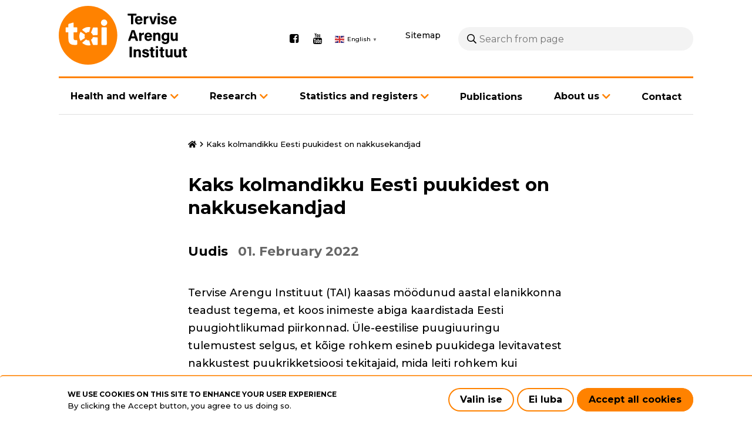

--- FILE ---
content_type: text/html; charset=UTF-8
request_url: https://www.tai.ee/en/node/3412
body_size: 25391
content:
<!DOCTYPE html>
<html lang="en" dir="ltr" prefix="content: http://purl.org/rss/1.0/modules/content/  dc: http://purl.org/dc/terms/  foaf: http://xmlns.com/foaf/0.1/  og: http://ogp.me/ns#  rdfs: http://www.w3.org/2000/01/rdf-schema#  schema: http://schema.org/  sioc: http://rdfs.org/sioc/ns#  sioct: http://rdfs.org/sioc/types#  skos: http://www.w3.org/2004/02/skos/core#  xsd: http://www.w3.org/2001/XMLSchema# ">
  <head>
    <meta charset="utf-8" />
<script async src="https://www.googletagmanager.com/gtag/js?id=G-5SZ2LTG4FZ"></script>
<script>window.dataLayer = window.dataLayer || [];function gtag(){dataLayer.push(arguments)};gtag("js", new Date());gtag("set", "developer_id.dMDhkMT", true);gtag("config", "G-5SZ2LTG4FZ", {"groups":"default","page_placeholder":"PLACEHOLDER_page_location"});</script>
<meta name="description" content="Tervise Arengu Instituut (TAI) kaasas möödunud aastal elanikkonna teadust tegema, et koos inimeste abiga kaardistada Eesti puugiohtlikumad piirkonnad. Üle-eestilise puugiuuringu tulemustest selgus, et kõige rohkem esineb puukidega levitavatest nakkustest puukrikketsioosi tekitajaid, mida leiti rohkem kui kolmandikult uuritud puukidelt." />
<link rel="canonical" href="https://www.tai.ee/et/uudised/kaks-kolmandikku-eesti-puukidest-nakkusekandjad" />
<meta name="Generator" content="Drupal 10 (https://www.drupal.org)" />
<meta name="MobileOptimized" content="width" />
<meta name="HandheldFriendly" content="true" />
<meta name="viewport" content="width=device-width, initial-scale=1.0" />
<link rel="icon" href="/themes/wetheme/favicon.ico" type="image/vnd.microsoft.icon" />
<link rel="alternate" hreflang="et" href="https://www.tai.ee/et/uudised/kaks-kolmandikku-eesti-puukidest-nakkusekandjad" />
<script src="/sites/default/files/eu_cookie_compliance/eu_cookie_compliance.script.js?t9b240" defer></script>
<script>window.a2a_config=window.a2a_config||{};a2a_config.callbacks=[];a2a_config.overlays=[];a2a_config.templates={};</script>

    <title>Kaks kolmandikku Eesti puukidest on nakkusekandjad | Tervise Arengu Instituut</title>
    <link rel="preconnect" href="https://fonts.gstatic.com">
    <link href="https://fonts.googleapis.com/css2?family=Montserrat:wght@400;500;700&display=swap" rel="stylesheet">
    <link rel="stylesheet" href="https://cdnjs.cloudflare.com/ajax/libs/font-awesome/4.7.0/css/font-awesome.min.css">
    <link rel="apple-touch-icon" sizes="180x180" href="themes/wetheme/images/favicons/apple-touch-icon.png">
    <link rel="icon" type="image/png" sizes="32x32" href="themes/wetheme/images/favicons/favicon-32x32.png">
    <link rel="icon" type="image/png" sizes="16x16" href="themes/wetheme/images/favicons/favicon-16x16.png">
    <link rel="manifest" href="themes/wetheme/images/favicons/site.webmanifest">
    <link rel="mask-icon" href="themes/wetheme/images/favicons/safari-pinned-tab.svg" color="#1f283f">
    <link rel="shortcut icon" href="themes/wetheme/images/favicons/favicon.ico">
    <meta name="msapplication-TileColor" content="#1f283f">
    <meta name="msapplication-config" content="themes/wetheme/images/favicons/browserconfig.xml">
    <meta name="theme-color" content="#1f283f">
    <link rel="stylesheet" media="all" href="/core/misc/components/progress.module.css?t9b240" />
<link rel="stylesheet" media="all" href="/core/misc/components/ajax-progress.module.css?t9b240" />
<link rel="stylesheet" media="all" href="/core/modules/views/css/views.module.css?t9b240" />
<link rel="stylesheet" media="all" href="/modules/contrib/blazy/css/blazy.css?t9b240" />
<link rel="stylesheet" media="all" href="/modules/contrib/eu_cookie_compliance/css/eu_cookie_compliance.bare.css?t9b240" />
<link rel="stylesheet" media="all" href="/modules/contrib/addtoany/css/addtoany.css?t9b240" />
<link rel="stylesheet" media="all" href="/modules/contrib/ckeditor_bootstrap_tabs/css/tabs.css?t9b240" />
<link rel="stylesheet" media="all" href="/modules/contrib/better_exposed_filters/css/better_exposed_filters.css?t9b240" />
<link rel="stylesheet" media="all" href="/themes/contrib/classy/css/components/node.css?t9b240" />
<link rel="stylesheet" media="all" href="/themes/wetheme/assets/%40fortawesome/fontawesome-pro/css/all.css?t9b240" />
<link rel="stylesheet" media="all" href="/themes/wetheme/css/main.css?t9b240" />
<link rel="stylesheet" media="all" href="/themes/wetheme/css/temp-custom.css?t9b240" />
<link rel="stylesheet" media="all" href="/themes/wetheme/css/prevention-activity.css?t9b240" />

    
  </head>
  <body class="path-node page-node-type-article">
    
      <div class="dialog-off-canvas-main-canvas" data-off-canvas-main-canvas>
      <div class="layout">
  <a href="#main" class="u-skip-to-content">Skip to content</a>
  <header class="layout__header">
    <div class="u-container">
      <div class="layout__header__inner">
        <div class="layout__header__top">
          
  <div id="block-site-branding" class="block block-system block-system-branding-block">
  
    
        <a href="/en" rel="home">
      <img src="/themes/wetheme/logo.svg" alt="Home" fetchpriority="high" />
    </a>
      
</div>
<div id="block-social-media" class="block block-config-pages block-config-pages-block">
  
    
        <ul class="menu field field--name-field-link field--type-link field--label-hidden field__items">
    <li class="menu-item field__item"><a href="https://www.facebook.com/TerviseArenguInstituut" target="_blank">Facebook</a></li><li class="menu-item field__item"><a href="https://www.youtube.com/user/TerviseArenguInst" target="_blank">Youtube</a></li>  </ul>


  </div>
<div id="block-wetheme-gtranslate" class="block block-gtranslate block-gtranslate-block">
  
    
      
<div class="gtranslate_wrapper"></div><script>window.gtranslateSettings = {"switcher_horizontal_position":"left","switcher_vertical_position":"bottom","horizontal_position":"inline","vertical_position":"inline","float_switcher_open_direction":"top","switcher_open_direction":"bottom","default_language":"et","native_language_names":1,"detect_browser_language":0,"add_new_line":1,"select_language_label":"Select Language","flag_size":16,"flag_style":"2d","globe_size":60,"alt_flags":[],"wrapper_selector":".gtranslate_wrapper","url_structure":"none","custom_domains":null,"languages":["en","et"],"custom_css":"","flags_location":"\/modules\/contrib\/gtranslate\/flags\/"}</script><script>(function(){var js = document.createElement('script');js.setAttribute('src', '/modules/contrib/gtranslate/js/popup.js');js.setAttribute('data-gt-orig-url', '/en/node/3412');js.setAttribute('data-gt-orig-domain', 'www.tai.ee');document.body.appendChild(js);})();</script>
  </div>


          <a href="/en/sitemap" class="sitemap" id="sitemap">Sitemap</a>
          <div class="search-block-form block block-we-search-block" id="block-search">
  
    
      <form class="we-search-block-form" data-drupal-selector="we-search-block-form" action="/en/otsing" method="get" id="we-search-block-form" accept-charset="UTF-8">
  <div class="js-form-item form-item js-form-type-search form-item-keys js-form-item-keys form-no-label">
      <label for="edit-keys--2" class="visually-hidden">Search</label>
        <input title="Enter the terms you wish to search for." placeholder="Search from page" data-drupal-selector="edit-keys" type="search" id="edit-keys--2" name="keys" value="" size="15" maxlength="128" class="form-search" />

        </div>
<div data-drupal-selector="edit-actions" class="form-actions js-form-wrapper form-wrapper" id="edit-actions--2"><input data-drupal-selector="edit-submit" type="submit" id="edit-submit" value="Search" class="button js-form-submit form-submit" />
</div>

</form>

  </div>

          <button class="layout__menu-toggle" id="menu-mobile-toggle" aria-haspopup="true" aria-controls="menu-mobile" aria-label="Main navigation"></button>
        </div>
        <div class="layout__header__bottom">
          
  <nav role="navigation" aria-labelledby="block-menu-main-en-menu" id="block-menu-main-en" class="block block-menu navigation menu--main">
            
  <h2 class="visually-hidden" id="block-menu-main-en-menu">Põhinavigatsioon - Inglise</h2>
  

        

    <ul class="menu menu-level-0">
                       
      <li class="menu-item menu-item--expanded menu-item--has-children">
        <a href="/en/health-and-welfare" data-drupal-link-system-path="node/6619">Health and welfare</a>
                  <button class="button next-link" data-menu-level="1"><i class="fas fa-angle-right"></i></button>
                                  
  
  <div class="menu_link_content menu-link-contentmain-en view-mode-default menu-dropdown menu-dropdown-0 menu-type-default">
              
      <button class="button back-link" data-menu-level="1">Back</button>
    <ul class="menu menu-level-1">
                       
      <li class="menu-item">
        <a href="/en/tervis-ja-heaolu/prevention-alcohol-abuse" data-drupal-link-system-path="node/5132">Prevention of alcohol abuse</a>
                                  
  
  <div class="menu_link_content menu-link-contentmain-en view-mode-default menu-dropdown menu-dropdown-1 menu-type-default">
              
      </div>



              </li>
                      
      <li class="menu-item">
        <a href="/en/tervis-ja-heaolu/prevention-drug-use" data-drupal-link-system-path="node/5134">Prevention of drug use</a>
                                  
  
  <div class="menu_link_content menu-link-contentmain-en view-mode-default menu-dropdown menu-dropdown-1 menu-type-default">
              
      </div>



              </li>
                      
      <li class="menu-item">
        <a href="/en/tervis-ja-heaolu/hiv-prevention" data-drupal-link-system-path="node/5015">HIV prevention</a>
                                  
  
  <div class="menu_link_content menu-link-contentmain-en view-mode-default menu-dropdown menu-dropdown-1 menu-type-default">
              
      </div>



              </li>
                      
      <li class="menu-item">
        <a href="/en/tervis-ja-heaolu/children-and-young-peoples-health" data-drupal-link-system-path="node/5135">Children and young people&#039;s health</a>
                                  
  
  <div class="menu_link_content menu-link-contentmain-en view-mode-default menu-dropdown menu-dropdown-1 menu-type-default">
              
      </div>



              </li>
                      
      <li class="menu-item">
        <a href="/en/tervis-ja-heaolu/promoting-health-community" data-drupal-link-system-path="node/5131">Promoting health in the community</a>
                                  
  
  <div class="menu_link_content menu-link-contentmain-en view-mode-default menu-dropdown menu-dropdown-1 menu-type-default">
              
      </div>



              </li>
                      
      <li class="menu-item">
        <a href="/en/tervis-ja-heaolu/promoting-health-workplace" data-drupal-link-system-path="node/5130">Promoting health in the workplace</a>
                                  
  
  <div class="menu_link_content menu-link-contentmain-en view-mode-default menu-dropdown menu-dropdown-1 menu-type-default">
              
      </div>



              </li>
                      
      <li class="menu-item">
        <a href="/en/tervis-ja-heaolu/nutrition" data-drupal-link-system-path="node/5136">Nutrition</a>
                                  
  
  <div class="menu_link_content menu-link-contentmain-en view-mode-default menu-dropdown menu-dropdown-1 menu-type-default">
              
      </div>



              </li>
                      
      <li class="menu-item">
        <a href="/en/tervis-ja-heaolu/reducing-tobacco-consumption" data-drupal-link-system-path="node/5047">Reducing tobacco consumption</a>
                                  
  
  <div class="menu_link_content menu-link-contentmain-en view-mode-default menu-dropdown menu-dropdown-1 menu-type-default">
              
      </div>



              </li>
                      
      <li class="menu-item">
        <a href="/en/tervis-ja-heaolu/health-marketing" data-drupal-link-system-path="node/5139">Health marketing</a>
                                  
  
  <div class="menu_link_content menu-link-contentmain-en view-mode-default menu-dropdown menu-dropdown-1 menu-type-default">
              
      </div>



              </li>
                      
      <li class="menu-item">
        <a href="/en/tervis-ja-heaolu/parenting" data-drupal-link-system-path="node/5153">Parenting</a>
                                  
  
  <div class="menu_link_content menu-link-contentmain-en view-mode-default menu-dropdown menu-dropdown-1 menu-type-default">
              
      </div>



              </li>
                      
      <li class="menu-item">
        <a href="/en/tervis-ja-heaolu/tuberculosis-prevention-and-control" data-drupal-link-system-path="node/5147">Tuberculosis prevention and control</a>
                                  
  
  <div class="menu_link_content menu-link-contentmain-en view-mode-default menu-dropdown menu-dropdown-1 menu-type-default">
              
      </div>



              </li>
                      
      <li class="menu-item">
        <a href="/en/tervis-ja-heaolu/cancer-control" data-drupal-link-system-path="node/5137">Cancer control</a>
                                  
  
  <div class="menu_link_content menu-link-contentmain-en view-mode-default menu-dropdown menu-dropdown-1 menu-type-default">
              
      </div>



              </li>
                      
      <li class="menu-item">
        <a href="/en/tervis-ja-heaolu/organisation-training" data-drupal-link-system-path="node/5016">Organisation of training</a>
                                  
  
  <div class="menu_link_content menu-link-contentmain-en view-mode-default menu-dropdown menu-dropdown-1 menu-type-default">
              
      </div>



              </li>
            </ul>



      </div>



              </li>
                      
      <li class="menu-item menu-item--expanded menu-item--has-children">
        <a href="/research">Research</a>
                  <button class="button next-link" data-menu-level="1"><i class="fas fa-angle-right"></i></button>
                                  
  
  <div class="menu_link_content menu-link-contentmain-en view-mode-default menu-dropdown menu-dropdown-0 menu-type-default">
              
      <button class="button back-link" data-menu-level="1">Back</button>
    <ul class="menu menu-level-1">
                       
      <li class="menu-item">
        <a href="/en/research-overview" data-drupal-link-system-path="node/5030">Research overview</a>
                                  
  
  <div class="menu_link_content menu-link-contentmain-en view-mode-default menu-dropdown menu-dropdown-1 menu-type-default">
              
      </div>



              </li>
                      
      <li class="menu-item">
        <a href="/en/teadustoo/teadustoo-ulevaade/cancer-research" data-drupal-link-system-path="node/12518">Cancer research</a>
                                  
  
  <div class="menu_link_content menu-link-contentmain-en view-mode-default menu-dropdown menu-dropdown-1 menu-type-default">
              
      </div>



              </li>
                      
      <li class="menu-item">
        <a href="/en/teadustoo/teadustoo-ulevaade/mental-health-research" data-drupal-link-system-path="node/12522">Mental health research</a>
                                  
  
  <div class="menu_link_content menu-link-contentmain-en view-mode-default menu-dropdown menu-dropdown-1 menu-type-default">
              
      </div>



              </li>
                      
      <li class="menu-item">
        <a href="/en/teadustoo/teadustoo-ulevaade/womens-health-research" data-drupal-link-system-path="node/12520">Women&#039;s health research</a>
                                  
  
  <div class="menu_link_content menu-link-contentmain-en view-mode-default menu-dropdown menu-dropdown-1 menu-type-default">
              
      </div>



              </li>
                      
      <li class="menu-item">
        <a href="/en/teadustoo/teadustoo-ulevaade/health-inequalities-studies" data-drupal-link-system-path="node/12519">Health inequalities studies</a>
                                  
  
  <div class="menu_link_content menu-link-contentmain-en view-mode-default menu-dropdown menu-dropdown-1 menu-type-default">
              
      </div>



              </li>
                      
      <li class="menu-item">
        <a href="/en/teadustoo/teadustoo-ulevaade/infectious-disease-research" data-drupal-link-system-path="node/12523">Infectious disease research</a>
                                  
  
  <div class="menu_link_content menu-link-contentmain-en view-mode-default menu-dropdown menu-dropdown-1 menu-type-default">
              
      </div>



              </li>
            </ul>



      </div>



              </li>
                      
      <li class="menu-item menu-item--expanded menu-item--has-children">
        <a href="/en/statistics-and-registers" data-drupal-link-system-path="node/5034">Statistics and registers</a>
                  <button class="button next-link" data-menu-level="1"><i class="fas fa-angle-right"></i></button>
                                  
  
  <div class="menu_link_content menu-link-contentmain-en view-mode-default menu-dropdown menu-dropdown-0 menu-type-default">
              
      <button class="button back-link" data-menu-level="1">Back</button>
    <ul class="menu menu-level-1">
                       
      <li class="menu-item">
        <a href="/en/statistics-and-registers" data-drupal-link-system-path="node/5034">Statistics and registers</a>
                                  
  
  <div class="menu_link_content menu-link-contentmain-en view-mode-default menu-dropdown menu-dropdown-1 menu-type-default">
              
      </div>



              </li>
                      
      <li class="menu-item">
        <a href="/en/node/12182" data-drupal-link-system-path="node/12182">Pregnancy Information System</a>
                                  
  
  <div class="menu_link_content menu-link-contentmain-en view-mode-default menu-dropdown menu-dropdown-1 menu-type-default">
              
      </div>



              </li>
                      
      <li class="menu-item">
        <a href="/en/statistika-ja-registrid/cancer-screening-register" data-drupal-link-system-path="node/5146">Cancer Screening Register</a>
                                  
  
  <div class="menu_link_content menu-link-contentmain-en view-mode-default menu-dropdown menu-dropdown-1 menu-type-default">
              
      </div>



              </li>
                      
      <li class="menu-item">
        <a href="/en/statistika-ja-registrid/causes-death-register" data-drupal-link-system-path="node/5144">Causes of Death Register</a>
                                  
  
  <div class="menu_link_content menu-link-contentmain-en view-mode-default menu-dropdown menu-dropdown-1 menu-type-default">
              
      </div>



              </li>
                      
      <li class="menu-item">
        <a href="/en/statistika-ja-registrid/estonian-drug-treatment-register" data-drupal-link-system-path="node/5141">Estonian Drug Treatment Register </a>
                                  
  
  <div class="menu_link_content menu-link-contentmain-en view-mode-default menu-dropdown menu-dropdown-1 menu-type-default">
              
      </div>



              </li>
                      
      <li class="menu-item">
        <a href="/en/statistika-ja-registrid/estonian-tuberculosis-register" data-drupal-link-system-path="node/5031">Estonian Tuberculosis Register</a>
                                  
  
  <div class="menu_link_content menu-link-contentmain-en view-mode-default menu-dropdown menu-dropdown-1 menu-type-default">
              
      </div>



              </li>
                      
      <li class="menu-item">
        <a href="/en/statistika-ja-registrid/cancer-registry" data-drupal-link-system-path="node/5145">Cancer Registry</a>
                                  
  
  <div class="menu_link_content menu-link-contentmain-en view-mode-default menu-dropdown menu-dropdown-1 menu-type-default">
              
      </div>



              </li>
            </ul>



      </div>



              </li>
                      
      <li class="menu-item">
        <a href="/en/valjaanded" data-drupal-link-system-path="valjaanded">Publications</a>
                                  
  
  <div class="menu_link_content menu-link-contentmain-en view-mode-default menu-dropdown menu-dropdown-0 menu-type-default">
              
      </div>



              </li>
                      
      <li class="menu-item menu-item--expanded menu-item--has-children">
        <a href="/about">About us</a>
                  <button class="button next-link" data-menu-level="1"><i class="fas fa-angle-right"></i></button>
                                  
  
  <div class="menu_link_content menu-link-contentmain-en view-mode-default menu-dropdown menu-dropdown-0 menu-type-default">
              
      <button class="button back-link" data-menu-level="1">Back</button>
    <ul class="menu menu-level-1">
                       
      <li class="menu-item">
        <a href="/en/instituudist/about-us" data-drupal-link-system-path="node/2447">About us</a>
                                  
  
  <div class="menu_link_content menu-link-contentmain-en view-mode-default menu-dropdown menu-dropdown-1 menu-type-default">
              
      </div>



              </li>
                      
      <li class="menu-item">
        <a href="/en/instituudist/what-we-do" data-drupal-link-system-path="node/5041">What we do</a>
                                  
  
  <div class="menu_link_content menu-link-contentmain-en view-mode-default menu-dropdown menu-dropdown-1 menu-type-default">
              
      </div>



              </li>
                      
      <li class="menu-item">
        <a href="/en/instituudist/structure-and-governance" data-drupal-link-system-path="node/5126">Structure and governance</a>
                                  
  
  <div class="menu_link_content menu-link-contentmain-en view-mode-default menu-dropdown menu-dropdown-1 menu-type-default">
              
      </div>



              </li>
                      
      <li class="menu-item">
        <a href="/en/instituudist/medical-terminology-competence-centre" data-drupal-link-system-path="node/5036">Medical Terminology Competence Centre</a>
                                  
  
  <div class="menu_link_content menu-link-contentmain-en view-mode-default menu-dropdown menu-dropdown-1 menu-type-default">
              
      </div>



              </li>
                      
      <li class="menu-item">
        <a href="/en/instituudist/logo" data-drupal-link-system-path="node/5044">Logo</a>
                                  
  
  <div class="menu_link_content menu-link-contentmain-en view-mode-default menu-dropdown menu-dropdown-1 menu-type-default">
              
      </div>



              </li>
                      
      <li class="menu-item">
        <a href="/en/instituudist/cooperation" data-drupal-link-system-path="node/5038">Cooperation</a>
                                  
  
  <div class="menu_link_content menu-link-contentmain-en view-mode-default menu-dropdown menu-dropdown-1 menu-type-default">
              
      </div>



              </li>
            </ul>



      </div>



              </li>
                      
      <li class="menu-item">
        <a href="/contact">Contact</a>
                                  
  
  <div class="menu_link_content menu-link-contentmain-en view-mode-default menu-dropdown menu-dropdown-0 menu-type-default">
              
      </div>



              </li>
            </ul>


  </nav>


        </div>
      </div>
      <div class="layout__mobile-menu" id="menu-mobile" aria-labelledby="menu-mobile-toggle">
        <div class="layout__mobile-menu__header"></div>
      </div>
    </div>
  </header>

  <div class="layout__body">
    <div class="layout__body__inner u-container">
      
      <main class="layout__main">
        
  <div data-drupal-messages-fallback class="hidden"></div><div id="block-breadcrumbs" class="block block-system block-system-breadcrumb-block">
  
    
        <nav class="breadcrumb" role="navigation" aria-labelledby="system-breadcrumb">
    <h2 id="system-breadcrumb" class="visually-hidden">Breadcrumb</h2>
    <ol>
              <li title="Home">
                      <a href="/en">Home</a>
                  </li>
              <li title="Kaks kolmandikku Eesti puukidest on nakkusekandjad">
                      Kaks kolmandikku Eesti puukidest on nakkusekandjad
                  </li>
          </ol>
  </nav>

  </div>
<div id="block-content" class="block block-system block-system-main-block">
  
    
      
<article data-history-node-id="3412" lang="et" about="/et/uudised/kaks-kolmandikku-eesti-puukidest-nakkusekandjad" class="node node--type-article node--view-mode-full">

  
  <h1>
<span>Kaks kolmandikku Eesti puukidest on nakkusekandjad</span>
</h1>
  

    
  <div class="node__content">
    <div class="node__meta">
        <div class="node__type field field--name-field-type field--type-entity-reference field--label-hidden field__items">
    Uudis  </div>

      <time class="node__date" datetime="2022-02-01">
        01. February 2022
      </time>
    </div>
    <p class="lead"></p>
      <div class="field field--name-body field--type-text-with-summary field--label-hidden field__items">
    <p>Tervise Arengu Instituut (TAI) kaasas möödunud aastal elanikkonna teadust tegema, et koos inimeste abiga kaardistada Eesti puugiohtlikumad piirkonnad. Üle-eestilise puugiuuringu tulemustest selgus, et kõige rohkem esineb puukidega levitavatest nakkustest puukrikketsioosi tekitajaid, mida leiti rohkem kui kolmandikult uuritud puukidelt. Kõige nakkusohtlikumateks piirkondadeks osutusid Tartumaa, Harjumaa, Viljandimaa ja Valgamaa.</p>

<p>TAI puukide kogumise kampaania „Pane puuk posti“ raames saadeti 2020. aastal puugipanka üle 6 400 puugi ning kaardile märgiti 16 045 puugileidu*. Läbi terve suve ja sügise käis puugipangas töö saadetud puukide registreerimise, sorteerimise, liigikuuluvuse määramise, valimite koostamise, haigustekitajate analüüsimise ja tagasiside saatmisega. „Detsembri viimastel päevadel jõudsime haigustekitajate uuringuga lõpule ning oleme nüüd valmis tulemusi esitlema,“ sõnas TAI immunoloogia ja viroloogia osakonna juhataja Julia Geller.</p>

<p>Puukidel leiduvate haigustekitajate uuringuvalimi moodustas 3563 puuki ehk umbes 55 protsenti puugipanka saadetud puukidest. „Selleks, et uuringutulemused oleks omavahel võrreldavad, koostasime juhuvalimid, et igast maakonnast satuks uuringule enam-vähem võrdne kogus puuke. Valimit tehes lähtusime neljast kriteeriumist: asukoht, puugi seisund ning puugi arengustaadium ja sugu,“ selgitas Geller. Iga maakonna uuringuvalim moodustas keskmiselt 6 protsenti kogu uuringuvalimist. Vaid Harjumaa valim oli märkimisväärselt suurem (12%), kuna Harjumaalt oli pärit ligi kolmandik panka saadetud puukidest.</p>

<p>Uuringu valimisse sattunud puukidest olid ligi kaks kolmandikku ehk 62 protsenti nakkusekandjad. See tähendab, et puugilt leiti vähemalt üks haigustekitaja, kuid 22 protsendil uuritud puukidest tuvastati korraga mitu erinevat haigustekitajat.</p>

<p>Tänu inimeste panusele puugipanga töösse, oli teadlastel võimalik koguda lühikese perioodi jooksul andmeid üle Eesti ning esmakordselt saada võrreldav ülevaade kõikide piirkondade puukide kohta. „Seniste teadmiste põhjal peeti Saaremaad üheks kõige puugirohkemaks ja nakkusohtlikumaks kohaks. Käesoleva uuringu tulemused lükkavad selle ümber. Kõige rohkem nakatunud puuke leiti Tartumaalt, Harjumaalt, Viljandimaalt ja Valgamaalt. Saaremaa jääb nakkusohu pingerea lõppu,“ kommenteeris Geller uusi saadud teadmisi. Kõige vähem haigustekitajaid leiti Ida-Virumaa puukidelt ning sealt leiti ka kõige vähem mitme haigustekitajaga puuke.</p>

<p>Puuke uuriti kokku kuue erineva haigustekitaja suhtes. Eestis registreeritakse puukentsefaliiti, puukborrelioosi ning erlihhioosi haigestumist. Viimase kaheksa aasta jooksul on Terviseameti andmetel registreeritud Eestis vaid kaks erlihhioosi haigestumise juhtu. Nii tõsise haigusega kui puukentsefaliit teiste puugihaiguste puhul tegemist ei ole ning need alluvad hästi antibiootikumi ravile. Puugihaiguste kohta leiab rohkem infot <a href="https://puugiinfo.ee/puugioht/#puugihaigused">puugiinfo.ee</a> lehelt.</p>

<p>Kõige levinumaks haigustekitajaks Eestis osutusid puukrikketsioosi tekitajad <em>Rickettsia </em>perekonnast<em>, </em>mida tuvastati 35 protsendil uuritud puukidelt. Puukrikketsioosi leiti rohkem kui pooltelt Valga ja Tartu maakonnast saadetud puukidelt.</p>

<p>Ootuspärased tulemused on puukborrelioosi tekitajate <em>Borrelia burgdorferi s.l. </em>levikul, 28 protsendil uuritud puukidelt leiti borrelioosi. Kõige rohkem borrelioosi tekitajaid leiti Läänemaalt, kus 41 protsenti puukidest osutusid nakkuse kandjateks. Kõige vähem borrelioosist ohustatud on Ida-Virumaa, kus osutus borrelioosiga nakatunuks vaid iga kaheksas puuk ehk 12 protsenti.</p>

<p>Üllatavalt palju, 19 protsenti on puukidel neoerlihhioosi tekitajat <em>Neoehrlichia mikurensist</em>. Neoerlihhioosi tekitajat tuvastati kõige rohkem Viljandi maakonnas.</p>

<p>Vähem tuvastati anaplasmoosi tekitajat (<em>Anaplasma phagocytophilum) </em>ning <em>Borrelia miyamotoi</em> taastuvate palavike põhjustajat. Üldiselt jäi anaplasmoosi levimuse näitaja alla 10 protsendi. Seevastu keskmisest mitu korda kõrgem on 18 protsendiga Hiiumaa anaplasmoosi leiu tulemus. Eesti kõrgeim taastuvate palavike põhjustaja levimus on Läänemaal.</p>

<p>Vaid kahel puugil 3563-st tuvastati puukentsefaliidi viirus, üks neist leiti Hiiumaalt ning teine Võrumaalt. Ka varasemad uuringud on näidanud, et looduses entsefaliidiviirust palju ei leidu ning pigem on selle levimusmuster väga pisteline. Need kaks uuringule saadetud puuki võivad viidata puukentsefaliidi looduslikule koldele nende puukide leidmispaigas. Läbi vaktsineerimise on entsefaliiti haigestumine viimastel aastatel vähenenud, kuid kindlasti ei ole viirus kadunud.</p>

<p>TAI teadlased on väga tänulikud kõikidele, kes puuke saatsid ja oma panuse teaduse arengusse andsid. „Saime tänu sellele palju uusi teadmisi, näiteks neoerlihhioosi arvatavast laialdasema leviku kohta. Tänu arvukalt saadetud materjalile jagub meil analüüsimist ja uurimist veel pikaks ajaks. Koostamisel on puukide liigikuuluvuse kaart, mis näitab millised puugiliigid ning missugustes Eesti piirkondades enim levinud on. Edasi saame näiteks analüüsida puukide levimust linnades või koduloomadel,“ tutvustas Geller puugipanga edasisi plaane.</p>

<p>Puukide kogumine puugipanka on lõppenud, kuid puugiohtlike piirkondade kaardistamine veebilehel puugiinfo.ee jätkub endiselt. Leides endalt või oma lemmikloomalt puugi, tuleb see lihtsalt kaardile märkida. Kes soovib, võib leitud puugi ka TAI puugipanka saata. Iga puuk on laborile tänuväärne uurimismaterjal teadustöö jätkamiseks, kuid tagasisidet saadetud puukide kohta enam anda ei saa.</p>

<p>*<em>Puugileid on puugikaardile märgitud arv. Üks leid, üks registreerimine, üks kood. Ühe puugileiu registreerimise koodi alla võis olla märgitud rohkem kui 1 puuk. Näiteks leiti lemmikloomalt korraga 5 puuki jne.</em></p>

<p>Rohkem teavet uuringu tulemuste kohta: <a href="https://puugiinfo.ee/teadustoo-tervise-arengu-instituudis/#2020-aasta-puugiuuring" target="_blank">www.puugiinfo.ee</a></p>

<p>&nbsp;</p>  </div>

  </div>

  <section class="views-element-container block block-views block-views-blockrelated-content-list section section-views-blockrelated-content-list" id="block-views-block-related-content-list">
  
    
      <div>
<div class="view view-related-content view-display-type-block view-id-related_content view-display-id-list js-view-dom-id-25e7505d4c3db49e899e57b827557ffc4bf23928bae83668c8028dc297236d6e">
  
    

  <div class="view__header">
    <h2>Related</h2>
    <div class="view__actions">
              <div class="view__filters">
          <form class="views-exposed-form bef-exposed-form" data-bef-auto-submit-full-form="" data-bef-auto-submit="" data-bef-auto-submit-delay="500" data-drupal-selector="views-exposed-form-related-content-list" action="/en/node/3412" method="get" id="views-exposed-form-related-content-list" accept-charset="UTF-8">
  <div class="form--inline clearfix">
<fieldset data-drupal-selector="edit-type" id="edit-type--wrapper" class="fieldgroup form-composite js-form-item form-item js-form-wrapper form-wrapper">
      <legend>
    <span class="fieldset-legend"></span>
  </legend>
  <div class="fieldset-wrapper">
                <div id="edit-type"><div class="form-radios">
                  <div class="js-form-item form-item js-form-type-radio form-item-type js-form-item-type">
        <input data-drupal-selector="edit-type-all" type="radio" id="edit-type-all" name="type" value="All" class="form-radio" />

        <label for="edit-type-all" class="option">- Any -</label>
      </div>

                    <div class="js-form-item form-item js-form-type-radio form-item-type js-form-item-type">
        <input data-drupal-selector="edit-type-1" type="radio" id="edit-type-1" name="type" value="1" checked="checked" class="form-radio" />

        <label for="edit-type-1" class="option">All</label>
      </div>

                    <div class="js-form-item form-item js-form-type-radio form-item-type js-form-item-type">
        <input data-drupal-selector="edit-type-2" type="radio" id="edit-type-2" name="type" value="2" class="form-radio" />

        <label for="edit-type-2" class="option">Trainings and events</label>
      </div>

                    <div class="js-form-item form-item js-form-type-radio form-item-type js-form-item-type">
        <input data-drupal-selector="edit-type-3" type="radio" id="edit-type-3" name="type" value="3" class="form-radio" />

        <label for="edit-type-3" class="option">Publications</label>
      </div>

                    <div class="js-form-item form-item js-form-type-radio form-item-type js-form-item-type">
        <input data-drupal-selector="edit-type-4" type="radio" id="edit-type-4" name="type" value="4" class="form-radio" />

        <label for="edit-type-4" class="option">Uudised</label>
      </div>

      </div>
</div>

          </div>
</fieldset>
<div data-drupal-selector="edit-actions" class="form-actions js-form-wrapper form-wrapper" id="edit-actions"><input data-bef-auto-submit-click="" class="js-hide button js-form-submit form-submit" data-drupal-selector="edit-submit-related-content" type="submit" id="edit-submit-related-content" value="Apply" />
</div>

</div>
</form>

        </div>
            <div class="related__nav"></div>
    </div>
  </div>



  
      <div class="view__content">
          <div class="views-row">
<article data-history-node-id="14586" lang="et" about="/et/uudised/vaimse-tervise-toetamine-koolides-soltub-laiast-partnerite-vorgustikust" class="node node--type-article node--view-mode-related">

  
  

    
  <a href="/et/uudised/vaimse-tervise-toetamine-koolides-soltub-laiast-partnerite-vorgustikust" rel="bookmark">
    <div class="node__meta">
        <div class="node__type field field--name-field-type field--type-entity-reference field--label-hidden field__items">
    Teadusuudis  </div>

      <time class="node__date" datetime="2025-12-11">
        11. December 2025
      </time>
    </div>

	<span style="font-weight: 700;font-size: 1rem;line-height: 1.38889;margin-bottom: 10px;" >
<span>Vaimse tervise toetamine koolides sõltub laiast partnerite võrgustikust</span>
</span>

    <div class="node__content">
        <div class="field field--name-body field--type-text-with-summary field--label-hidden field__items">
      Laste ja noorte vaimse tervise probleemid on üha rohkem tähelepanu pälvinud nii Eestis kui mujal maailmas. Tõhusaim viis vaimse tervise probleeme vähendada on keskenduda ennetusele, mis saab kõige paremini toimida keskkondades, kus noored igapäevaselt viibivad. Koolidel on seega ennetuses oluline roll: näiteks saab koolides arendada õpilaste sotsiaalseid ja enesekohaseid oskusi ning kujundada turvalist ja toetavat õpikeskkonda.

  </div>

    </div>
  </a>

</article>
</div>
    <div class="views-row">
<article data-history-node-id="14564" lang="et" about="/et/uudised/eesti-teadlaste-loodud-isiksuseprofiilide-atlas-toob-esile-mustrid-isiksuse-ja-elusundmuste" class="node node--type-article node--view-mode-related">

  
  

    
  <a href="/et/uudised/eesti-teadlaste-loodud-isiksuseprofiilide-atlas-toob-esile-mustrid-isiksuse-ja-elusundmuste" rel="bookmark">
    <div class="node__meta">
        <div class="node__type field field--name-field-type field--type-entity-reference field--label-hidden field__items">
    Teadusuudis  </div>

      <time class="node__date" datetime="2025-12-01">
        01. December 2025
      </time>
    </div>

	<span style="font-weight: 700;font-size: 1rem;line-height: 1.38889;margin-bottom: 10px;" >
<span>Eesti teadlaste loodud isiksuseprofiilide atlas toob esile mustrid isiksuse ja elusündmuste vahel</span>
</span>

    <div class="node__content">
        <div class="field field--name-body field--type-text-with-summary field--label-hidden field__items">
      Kas oled kunagi mõelnud, kuidas on seotud sinu isiksus sellega, kuidas sul elus läheb? Eesti teadlased on kokku pannud suure ülevaate isiksusprofiilidest – n-ö „isiksuse atlase“, mis aitab paremini mõista, kuidas erinevad isiksusejoonte kombinatsioonid on seotud inimeste valikute ja elusündmustega.

  </div>

    </div>
  </a>

</article>
</div>
    <div class="views-row">
<article data-history-node-id="14430" lang="et" about="/et/uudised/poiste-ja-tudrukute-opiedu-valem-pisut-erinev" class="node node--type-article node--view-mode-related">

  
  

    
  <a href="/et/uudised/poiste-ja-tudrukute-opiedu-valem-pisut-erinev" rel="bookmark">
    <div class="node__meta">
        <div class="node__type field field--name-field-type field--type-entity-reference field--label-hidden field__items">
    Teadusuudis  </div>

      <time class="node__date" datetime="2025-09-09">
        09. September 2025
      </time>
    </div>

	<span style="font-weight: 700;font-size: 1rem;line-height: 1.38889;margin-bottom: 10px;" >
<span>Poiste ja tüdrukute õpiedu valem on pisut erinev</span>
</span>

    <div class="node__content">
        <div class="field field--name-body field--type-text-with-summary field--label-hidden field__items">
      Alanud kooliaasta valguses mõtleb ilmselt iga lapsevanem, kuidas oma võsukese õpingutele kõige paremini kaasa aidata. Värske teadustöö annab selleks üllatavaid vihjeid, näidates, et heade hinnete retsept pole poiste ja tüdrukute jaoks alati ühesugune.

  </div>

    </div>
  </a>

</article>
</div>
    <div class="views-row">
<article data-history-node-id="14286" lang="et" about="/et/uudised/tai-teadusseminar-teaduspohine-vahitorje-vajab-fookust-koostood-ja-julgeid-otsuseid" class="node node--type-article node--view-mode-related">

  
  

    
  <a href="/et/uudised/tai-teadusseminar-teaduspohine-vahitorje-vajab-fookust-koostood-ja-julgeid-otsuseid" rel="bookmark">
    <div class="node__meta">
        <div class="node__type field field--name-field-type field--type-entity-reference field--label-hidden field__items">
    Uudis  </div>

      <time class="node__date" datetime="2025-05-23">
        23. May 2025
      </time>
    </div>

	<span style="font-weight: 700;font-size: 1rem;line-height: 1.38889;margin-bottom: 10px;" >
<span>TAI teadusseminar: teaduspõhine vähitõrje vajab fookust, koostööd ja julgeid otsuseid</span>
</span>

    <div class="node__content">
        <div class="field field--name-body field--type-text-with-summary field--label-hidden field__items">
      21. mail Tervise Arengu Instituudis toimunud teadusseminar „Vähitõrje Eestis – teadusest lahendusteni“ tõi fookusesse Eesti vähitõrje võtmeküsimused: haigestumuse ja suremuse trendid, sõeluuringute osaluse, riskitegurite mõju ning vähiga elamise väljakutsed.

  </div>

    </div>
  </a>

</article>
</div>
    <div class="views-row">
<article data-history-node-id="14092" lang="et" about="/et/uudised/tai-teadlased-avaldasid-2024-aastal-mitmeid-olulisi-teadustoid" class="node node--type-article node--view-mode-related">

  
  

    
  <a href="/et/uudised/tai-teadlased-avaldasid-2024-aastal-mitmeid-olulisi-teadustoid" rel="bookmark">
    <div class="node__meta">
        <div class="node__type field field--name-field-type field--type-entity-reference field--label-hidden field__items">
    Teadusuudis  </div>

      <time class="node__date" datetime="2025-02-20">
        20. February 2025
      </time>
    </div>

	<span style="font-weight: 700;font-size: 1rem;line-height: 1.38889;margin-bottom: 10px;" >
<span>TAI teadlased avaldasid 2024. aastal mitmeid olulisi teadustöid</span>
</span>

    <div class="node__content">
        <div class="field field--name-body field--type-text-with-summary field--label-hidden field__items">
      2024. aasta oli Tervise Arengu Instituudi (TAI) jaoks tempokas ning täis olulisi töid ja projekte. Avaldasime mitmete oluliste uuringute tulemusi, kuid samas möödus möödunud aasta ka paljude uute andmete kogumise tähe all. Sealjuures avaldasid TAI töötajad üle 60 teadusartikli , millest 56 ilmus rahvusvaheliselt tunnustatud eelretsenseeritud...

  </div>

    </div>
  </a>

</article>
</div>
    <div class="views-row">
<article data-history-node-id="13959" lang="et" about="/et/uudised/eesti-kooliopilased-vaartarvitavad-jarjest-enam-rahusteid-ja-uinuteid" class="node node--type-article node--view-mode-related">

  
  

    
  <a href="/et/uudised/eesti-kooliopilased-vaartarvitavad-jarjest-enam-rahusteid-ja-uinuteid" rel="bookmark">
    <div class="node__meta">
        <div class="node__type field field--name-field-type field--type-entity-reference field--label-hidden field__items">
    Teadusuudis  </div>

      <time class="node__date" datetime="2024-11-28">
        28. November 2024
      </time>
    </div>

	<span style="font-weight: 700;font-size: 1rem;line-height: 1.38889;margin-bottom: 10px;" >
<span>Eesti kooliõpilased väärtarvitavad järjest enam rahusteid ja uinuteid</span>
</span>

    <div class="node__content">
        <div class="field field--name-body field--type-text-with-summary field--label-hidden field__items">
      Tartu Ülikooli ja Tervise Arengu Instituudi uuringust selgub, et Eesti noorte hulgas on suurenenud rahustite ja uinutite väärtarvitamine. Ligi pooled noortest, kes on neid ravimeid võtnud arsti korraldusel, on neid ka väärtarvitanud.

  </div>

    </div>
  </a>

</article>
</div>
    <div class="views-row">
<article data-history-node-id="13934" lang="et" about="/et/uudised/impulsiivsel-riskikaitumisel-perekondlik-ja-bioloogiline-eelsoodumus" class="node node--type-article node--view-mode-related">

  
  

    
  <a href="/et/uudised/impulsiivsel-riskikaitumisel-perekondlik-ja-bioloogiline-eelsoodumus" rel="bookmark">
    <div class="node__meta">
        <div class="node__type field field--name-field-type field--type-entity-reference field--label-hidden field__items">
    Teadusuudis  </div>

      <time class="node__date" datetime="2024-11-08">
        08. November 2024
      </time>
    </div>

	<span style="font-weight: 700;font-size: 1rem;line-height: 1.38889;margin-bottom: 10px;" >
<span>Impulsiivsel riskikäitumisel on perekondlik ja bioloogiline eelsoodumus </span>
</span>

    <div class="node__content">
        <div class="field field--name-body field--type-text-with-summary field--label-hidden field__items">
      Teadusajakirjas Journal of Neural Transmission on avaldatud Tartu Ülikooli ja Tervise Arengu Instituudi koostööna valminud artikkel, kus on selgitatud, kuidas impulsiivsus, vanemlik eeskuju ja peresuhted võivad mõjutada noore inimese riskeerivat käitumist ning milline roll on seejuures bioloogilisel eelsoodumusel.

  </div>

    </div>
  </a>

</article>
</div>
    <div class="views-row">
<article data-history-node-id="13908" lang="et" about="/et/uudised/eestis-suitsiidide-arv-langemas-kuid-jaab-euroopa-keskmisest-korgemaks" class="node node--type-article node--view-mode-related">

  
  

    
  <a href="/et/uudised/eestis-suitsiidide-arv-langemas-kuid-jaab-euroopa-keskmisest-korgemaks" rel="bookmark">
    <div class="node__meta">
        <div class="node__type field field--name-field-type field--type-entity-reference field--label-hidden field__items">
    Uudis  </div>

      <time class="node__date" datetime="2024-10-16">
        16. October 2024
      </time>
    </div>

	<span style="font-weight: 700;font-size: 1rem;line-height: 1.38889;margin-bottom: 10px;" >
<span>Eestis on suitsiidide arv langemas, kuid jääb Euroopa keskmisest kõrgemaks</span>
</span>

    <div class="node__content">
        <div class="field field--name-body field--type-text-with-summary field--label-hidden field__items">
      Viimastel aastakümnetel on Eestis olnud suitsiidikordaja langustrendis, kuid on siiski Euroopa keskmisest märgatavalt kõrgem. Eesti on viimase seisuga Euroopas suitsiidide poolest kuuendal kohal.

  </div>

    </div>
  </a>

</article>
</div>
    <div class="views-row">
<article data-history-node-id="13749" lang="et" about="/et/uudised/varske-doktoritoo-muukis-lahti-antisotsiaalse-kaitumise-bioloogilise-tausta" class="node node--type-article node--view-mode-related">

  
  

    
  <a href="/et/uudised/varske-doktoritoo-muukis-lahti-antisotsiaalse-kaitumise-bioloogilise-tausta" rel="bookmark">
    <div class="node__meta">
        <div class="node__type field field--name-field-type field--type-entity-reference field--label-hidden field__items">
    Teadusuudis  </div>

      <time class="node__date" datetime="2024-06-06">
        06. June 2024
      </time>
    </div>

	<span style="font-weight: 700;font-size: 1rem;line-height: 1.38889;margin-bottom: 10px;" >
<span>Värske doktoritöö muukis lahti antisotsiaalse käitumise bioloogilise tausta</span>
</span>

    <div class="node__content">
        <div class="field field--name-body field--type-text-with-summary field--label-hidden field__items">
      Antisotsiaalseks käitumiseks nimetatakse ühiskondlikest normidest hälbivat teguviisi, mille tagajärjed võivad osutuda teistele inimestele ebameeldivaks. Tallinna Ülikoolis äsja doktorikraadi kaitsnud TAI teadussekretär Katre Sakala leidis oma uurimistöös kindlaks antisotsiaalse käitumise varased bioloogilised riskitegurid.

  </div>

    </div>
  </a>

</article>
</div>
    <div class="views-row">
<article data-history-node-id="13600" lang="et" about="/et/koolitused-sundmused/tai-teadusseminar-tasakaalus-toidulaud-ja-piisav-liikumine-sonadest-tegudeni" class="node node--type-event node--view-mode-related">

  
  

  <a href="/et/koolitused-sundmused/tai-teadusseminar-tasakaalus-toidulaud-ja-piisav-liikumine-sonadest-tegudeni">
    <div class="node__date">
      <div class="node__date__start">
        <strong>16</strong><span>04.2024</span>
      </div>
          </div>

    <div class="node__meta">
        <div class="node__type field field--name-field-event-type field--type-entity-reference field--label-hidden field__items">
    Seminar  </div>

      <h3>
<span>TAI teadusseminar „Tasakaalus toidulaud ja piisav liikumine – sõnadest tegudeni“ </span>
</h3>
    </div>

      <div class="node__location field field--name-field-location field--type-entity-reference field--label-hidden field__items">
    Tallinn  </div>

  </a>

</article>

</div>
    <div class="views-row">
<article data-history-node-id="13569" lang="et" about="/et/uudised/eesti-osaleb-uleeuroopalises-rahvatervishoiu-koostooprojektis" class="node node--type-article node--view-mode-related">

  
  

    
  <a href="/et/uudised/eesti-osaleb-uleeuroopalises-rahvatervishoiu-koostooprojektis" rel="bookmark">
    <div class="node__meta">
        <div class="node__type field field--name-field-type field--type-entity-reference field--label-hidden field__items">
    Uudis  </div>

      <time class="node__date" datetime="2024-02-23">
        23. February 2024
      </time>
    </div>

	<span style="font-weight: 700;font-size: 1rem;line-height: 1.38889;margin-bottom: 10px;" >
<span>Eesti osaleb üleeuroopalises rahvatervishoiu koostööprojektis</span>
</span>

    <div class="node__content">
        <div class="field field--name-body field--type-text-with-summary field--label-hidden field__items">
      Möödunud nädalal Oslos toimunud kohtumisel sai ametliku alguse vähi ja muude mittenakkushaiguste ennetamisele suunatud nelja aastane koostööprojekt JA PreventNCD. Euroopa Liidu kaasrahastusel on projekti kogueelarve 95,5 miljonit eurot, mis moodustab 20% ELi tervishoiueelarvest. Murrangulises projektis osaleb 25 riiki, et ühiselt leida lahendusi mittenakkushaigustest tingitud haiguskoormuse vähendamiseks.

  </div>

    </div>
  </a>

</article>
</div>
    <div class="views-row">
<article data-history-node-id="13509" lang="et" about="/et/valjaanded/hiv-nakkuse-jt-vere-teel-levivate-infektsioonide-levimus-Tln-2022" class="node node--type-publication node--view-mode-related">

  
  

  <a href="/et/valjaanded/hiv-nakkuse-jt-vere-teel-levivate-infektsioonide-levimus-Tln-2022" rel="bookmark">
      <div class="node__image field field--name-field-file field--type-entity-reference field--label-hidden field__items">
    <div>
  
    <div class="field field--name-thumbnail field--type-image field--label-hidden field__items">
    <div class="field__item">  <img loading="lazy" src="/sites/default/files/styles/publication/public/2024-01/Narkootikume_sustivate_inimeste_uuring_Tln_2022_1.pdf-p1.png?itok=UIEfe8g0" alt="Narkootikume_sustivate_inimeste_uuring_Tln_2022.pdf" typeof="foaf:Image" />


</div>  </div>

</div>
  </div>


    <div class="node__meta">
      <p class="node__type"><strong>    Uuring  <span class="year field field--name-field-year field--type-entity-reference field--label-hidden field__items">
    2023  </span>
</strong></p>
    </div>

    <h3>
<span>HIV-nakkuse ja teiste vere teel levivate infektsioonide ning nendega seotud riskikäitumise levimus narkootikume süstivate inimeste seas Tallinnas 2022</span>
</h3>
  </a>

</article>
</div>
    <div class="views-row">
<article data-history-node-id="13293" lang="et" about="/et/uudised/teadust-tehakse-eetiliselt-ja-teadmispohiselt" class="node node--type-article node--view-mode-related">

  
  

    
  <a href="/et/uudised/teadust-tehakse-eetiliselt-ja-teadmispohiselt" rel="bookmark">
    <div class="node__meta">
        <div class="node__type field field--name-field-type field--type-entity-reference field--label-hidden field__items">
    Arvamus  </div>

      <time class="node__date" datetime="2023-08-25">
        25. August 2023
      </time>
    </div>

	<span style="font-weight: 700;font-size: 1rem;line-height: 1.38889;margin-bottom: 10px;" >
<span>Teadust tehakse eetiliselt ja teadmispõhiselt</span>
</span>

    <div class="node__content">
        <div class="field field--name-body field--type-text-with-summary field--label-hidden field__items">
      Viimasel nädalal on mitmes meediakanalis ilmunud arvamuslugudes ja intervjuudes lahatud Pere Sihtkapitali algatatud uuringut. Sellega seotud arvamuste ja kommentaaride lugemine näitab vajadust lahti rääkida, mis on uuring ja kuidas seda korraldatakse.

  </div>

    </div>
  </a>

</article>
</div>
    <div class="views-row">
<article data-history-node-id="13128" lang="et" about="/et/uudised/tai-raport-kutsub-ules-poorama-suuremat-tahelepanu-hepatiidile" class="node node--type-article node--view-mode-related">

  
  

    
  <a href="/et/uudised/tai-raport-kutsub-ules-poorama-suuremat-tahelepanu-hepatiidile" rel="bookmark">
    <div class="node__meta">
        <div class="node__type field field--name-field-type field--type-entity-reference field--label-hidden field__items">
    Uudis  </div>

      <time class="node__date" datetime="2023-05-22">
        22. May 2023
      </time>
    </div>

	<span style="font-weight: 700;font-size: 1rem;line-height: 1.38889;margin-bottom: 10px;" >
<span>TAI raport kutsub üles pöörama suuremat tähelepanu hepatiidile</span>
</span>

    <div class="node__content">
        <div class="field field--name-body field--type-text-with-summary field--label-hidden field__items">
      E-hepatiidi viirust (HEV) peetakse praegu maailmas kõige levinumaks ägeda hepatiidi põhjustajaks. Tervise Arengu Instituudi (TAI) avaldatud värske raporti kokkuvõttest selgub, et siinsete doonorite verest on leitud märke hepatiidi läbipõdemisest, kuid täpsema pildi ette saamiseks tuleks sarnast uuringut teostata jätku-uuringuna ka suvekuudel.

  </div>

    </div>
  </a>

</article>
</div>
    <div class="views-row">
<article data-history-node-id="13068" lang="et" about="/et/uudised/tai-votab-sel-aastal-luubi-alla-linnapuukide-leviku" class="node node--type-article node--view-mode-related">

  
  

    
  <a href="/et/uudised/tai-votab-sel-aastal-luubi-alla-linnapuukide-leviku" rel="bookmark">
    <div class="node__meta">
        <div class="node__type field field--name-field-type field--type-entity-reference field--label-hidden field__items">
    Uudis  </div>

      <time class="node__date" datetime="2023-04-17">
        17. April 2023
      </time>
    </div>

	<span style="font-weight: 700;font-size: 1rem;line-height: 1.38889;margin-bottom: 10px;" >
<span>TAI võtab sel aastal luubi alla linnapuukide leviku </span>
</span>

    <div class="node__content">
        <div class="field field--name-body field--type-text-with-summary field--label-hidden field__items">
      Tervise Arengu Instituut (TAI) alustab tänavu kevadel linnapuukide uurimisega. Uuringu eesmärk on välja selgitada puukide levimus Eesti linnade avalikel rohealadel ning hinnata puugihammustuse saamise ja puugihaigustesse nakatumise riski linnakeskkonnas.

  </div>

    </div>
  </a>

</article>
</div>
    <div class="views-row">
<article data-history-node-id="12999" lang="et" about="/et/valjaanded/e-hepatiidi-kliiniliste-markerite-leviku-hindamine-doonorite-seas" class="node node--type-publication node--view-mode-related">

  
  

  <a href="/et/valjaanded/e-hepatiidi-kliiniliste-markerite-leviku-hindamine-doonorite-seas" rel="bookmark">
      <div class="node__image field field--name-field-file field--type-entity-reference field--label-hidden field__items">
    <div>
  
    <div class="field field--name-thumbnail field--type-image field--label-hidden field__items">
    <div class="field__item">  <img loading="lazy" src="/sites/default/files/styles/publication/public/2023-05/E-hepatiidi%20kliiniliste%20markerite%20leviku%20hindamine%20doonorite%20seas.pdf-p1.png?itok=Y0a0mOMg" alt="E-hepatiidi kliiniliste markerite leviku hindamine doonorite seas.pdf" typeof="foaf:Image" />


</div>  </div>

</div>
  </div>


    <div class="node__meta">
      <p class="node__type"><strong>    Uuring  <span class="year field field--name-field-year field--type-entity-reference field--label-hidden field__items">
    2023  </span>
</strong></p>
    </div>

    <h3>
<span>E-hepatiidi kliiniliste markerite leviku hindamine doonorite seas</span>
</h3>
  </a>

</article>
</div>
    <div class="views-row">
<article data-history-node-id="12704" lang="et" about="/et/valjaanded/depressiooni-sumptomite-olemasolu-ja-sellega-seotud-tegurid-eestis-aastal-2021" class="node node--type-publication node--view-mode-related">

  
  

  <a href="/et/valjaanded/depressiooni-sumptomite-olemasolu-ja-sellega-seotud-tegurid-eestis-aastal-2021" rel="bookmark">
      <div class="node__image field field--name-field-file field--type-entity-reference field--label-hidden field__items">
    <div>
  
    <div class="field field--name-thumbnail field--type-image field--label-hidden field__items">
    <div class="field__item">  <img loading="lazy" src="/sites/default/files/styles/publication/public/2022-11/Teadusartikkel_%20Depressiooni%20s%C3%BCmptomite%20olemasolu%20Eestis_2021_covid19_uuring.pdf-p1.png?itok=1-KxO0F2" alt="Depressiooni sümptomite olemasolu ja sellega seotud tegurid Eestis aastal 2021: rahvastikupõhise COVID-19-kiiruuringu tulemused" typeof="foaf:Image" />


</div>  </div>

</div>
  </div>


    <div class="node__meta">
      <p class="node__type"><strong>    Teadusartikkel  <span class="year field field--name-field-year field--type-entity-reference field--label-hidden field__items">
    2022  </span>
</strong></p>
    </div>

    <h3>
<span>Depressiooni sümptomite olemasolu ja sellega seotud tegurid Eestis aastal 2021: rahvastikupõhise COVID-19-kiiruuringu tulemused</span>
</h3>
  </a>

</article>
</div>
    <div class="views-row">
<article data-history-node-id="12550" lang="et" about="/et/valjaanded/health-related-quality-life-and-its-socio-demographic-and-behavioural-correlates" class="node node--type-publication node--view-mode-related">

  
  

  <a href="/et/valjaanded/health-related-quality-life-and-its-socio-demographic-and-behavioural-correlates" rel="bookmark">
      <div class="node__image field field--name-field-file field--type-entity-reference field--label-hidden field__items">
    <div>
  
    <div class="field field--name-thumbnail field--type-image field--label-hidden field__items">
    <div class="field__item">  <img loading="lazy" src="/sites/default/files/styles/publication/public/2022-07/Health-Related_Quality_of_Life_and_Its_Socio-Demographic_and_Behavioural_Correlates_during_the_COVID-19_Pandemic_in_Estonia.pdf-p1.png?itok=vV4PvemF" alt="Health-Related_Quality_of_Life_and_Its_Socio-Demographic_and_Behavioural_Correlates_during_the_COVID-19_Pandemic_in_Estonia.pdf" typeof="foaf:Image" />


</div>  </div>

</div>
  </div>


    <div class="node__meta">
      <p class="node__type"><strong>    Teadusartikkel  <span class="year field field--name-field-year field--type-entity-reference field--label-hidden field__items">
    2022  </span>
</strong></p>
    </div>

    <h3>
<span>Health-Related Quality of Life and Its Socio-Demographic and Behavioural Correlates during the COVID-19 Pandemic in Estonia</span>
</h3>
  </a>

</article>
</div>
    <div class="views-row">
<article data-history-node-id="12546" lang="et" about="/et/uudised/puuke-ning-nendega-levivaid-haigusi-margatavalt-rohkem-kui-kumme-aastat-tagasi" class="node node--type-article node--view-mode-related">

  
  

    
  <a href="/et/uudised/puuke-ning-nendega-levivaid-haigusi-margatavalt-rohkem-kui-kumme-aastat-tagasi" rel="bookmark">
    <div class="node__meta">
        <div class="node__type field field--name-field-type field--type-entity-reference field--label-hidden field__items">
    Uudis  </div>

      <time class="node__date" datetime="2022-07-07">
        07. July 2022
      </time>
    </div>

	<span style="font-weight: 700;font-size: 1rem;line-height: 1.38889;margin-bottom: 10px;" >
<span>Puuke ning nendega levivaid haigusi on märgatavalt rohkem kui kümme aastat tagasi</span>
</span>

    <div class="node__content">
        <div class="field field--name-body field--type-text-with-summary field--label-hidden field__items">
      Puukide arvukus ning nendega levivate haigusetekitajate mitmekesisus ja levimus on viimase kümne aasta jooksul märkimisväärselt kasvanud, selgub värskest Tervise Arengu Instituudi (TAI) uuringust. Esmakordselt annab uuring ülevaate ka inimese nahale kinnitunud puukidelt leitud erinevate haigusetekitajate kohta.

  </div>

    </div>
  </a>

</article>
</div>
    <div class="views-row">
<article data-history-node-id="12544" lang="et" about="/et/pane-puuk-posti" class="node node--type-publication node--view-mode-related">

  
  

  <a href="/et/pane-puuk-posti" rel="bookmark">
      <div class="node__image field field--name-field-file field--type-entity-reference field--label-hidden field__items">
    <div>
  
    <div class="field field--name-thumbnail field--type-image field--label-hidden field__items">
    <div class="field__item">  <img loading="lazy" src="/sites/default/files/styles/publication/public/2022-07/Puugiraport_2022.pdf-p1.png?itok=wvFa0MF8" alt="Puugiraport_2022.pdf" typeof="foaf:Image" />


</div>  </div>

</div>
  </div>


    <div class="node__meta">
      <p class="node__type"><strong>    Uuring  <span class="year field field--name-field-year field--type-entity-reference field--label-hidden field__items">
    2022  </span>
</strong></p>
    </div>

    <h3>
<span>„Pane puuk posti!” 2020. aasta kampaania ning Eesti puukides esinevad haiguste tekitajad</span>
</h3>
  </a>

</article>
</div>
    <div class="views-row">
<article data-history-node-id="12513" lang="et" about="/et/uudised/uuring-levinuimad-vaimse-tervise-probleemid-depressioon-ja-arevushaired" class="node node--type-article node--view-mode-related">

  
  

    
  <a href="/et/uudised/uuring-levinuimad-vaimse-tervise-probleemid-depressioon-ja-arevushaired" rel="bookmark">
    <div class="node__meta">
        <div class="node__type field field--name-field-type field--type-entity-reference field--label-hidden field__items">
    Uudis  </div>

      <time class="node__date" datetime="2022-06-28">
        28. June 2022
      </time>
    </div>

	<span style="font-weight: 700;font-size: 1rem;line-height: 1.38889;margin-bottom: 10px;" >
<span>Uuring: levinuimad vaimse tervise probleemid on depressioon ja ärevushäired</span>
</span>

    <div class="node__content">
        <div class="field field--name-body field--type-text-with-summary field--label-hidden field__items">
      Vaimse tervise probleemid on Eesti rahvastikus laialt levinud. Igal viiendal (20%) Eesti inimesel on ärevushäire risk ning enam kui veerandil (28%) depressiooni risk, selgub sotsiaalministeeriumi tellimusel Tervise Arengu Instituudi ja Tartu Ülikooli aastatel 2020–2022 tehtud rahvastiku vaimse tervise uuringust. Märkimisväärselt suurem risk vaimse tervise probleemide tekkeks on noortel täiskasvanutel.

  </div>

    </div>
  </a>

</article>
</div>
    <div class="views-row">
<article data-history-node-id="12418" lang="et" about="/et/uudised/tai-oodatav-eluiga-eestis-vahenes-2021-aastal-covid-19-ja-vereringeelundite-haiguste-tottu" class="node node--type-article node--view-mode-related">

  
  

    
  <a href="/et/uudised/tai-oodatav-eluiga-eestis-vahenes-2021-aastal-covid-19-ja-vereringeelundite-haiguste-tottu" rel="bookmark">
    <div class="node__meta">
        <div class="node__type field field--name-field-type field--type-entity-reference field--label-hidden field__items">
    Uudis  </div>

      <time class="node__date" datetime="2022-04-12">
        12. April 2022
      </time>
    </div>

	<span style="font-weight: 700;font-size: 1rem;line-height: 1.38889;margin-bottom: 10px;" >
<span>TAI: oodatav eluiga Eestis vähenes 2021. aastal COVID-19 ja vereringeelundite haiguste tõttu</span>
</span>

    <div class="node__content">
        <div class="field field--name-body field--type-text-with-summary field--label-hidden field__items">
      2021. aastal oli Eestis ülekaalukalt suurim eluaastate vähendaja COVID-19, näitas Tervise Arengu Instituudi (TAI) surma põhjuste registri esialgsetel andmetel põhinev analüüs.

  </div>

    </div>
  </a>

</article>
</div>
    <div class="views-row">
<article data-history-node-id="12354" lang="et" about="/et/uudised/tervise-arengu-instituudi-kusimused-tervise-valdkonna-riigireformi-kohta" class="node node--type-article node--view-mode-related">

  
  

    
  <a href="/et/uudised/tervise-arengu-instituudi-kusimused-tervise-valdkonna-riigireformi-kohta" rel="bookmark">
    <div class="node__meta">
        <div class="node__type field field--name-field-type field--type-entity-reference field--label-hidden field__items">
    Uudis  </div>

      <time class="node__date" datetime="2022-03-09">
        09. March 2022
      </time>
    </div>

	<span style="font-weight: 700;font-size: 1rem;line-height: 1.38889;margin-bottom: 10px;" >
<span>Tervise Arengu Instituudi küsimused tervise valdkonna riigireformi kohta</span>
</span>

    <div class="node__content">
        <div class="field field--name-body field--type-text-with-summary field--label-hidden field__items">
      Saatsime 7. märtsil Sotsiaalministeeriumi juhtkonnale pöördumise rea küsimustega, mis on meil tekkinud seoses plaanitava riigireformi kavatsustega ning mis teevad riigireformi TAI tuleviku osas meid murelikuks.

  </div>

    </div>
  </a>

</article>
</div>
    <div class="views-row">
<article data-history-node-id="12129" lang="et" about="/et/valjaanded/teadlikkus-koroonaviirusest-ja-seotud-hoiakud-eestis-rahvastikupohine-kusitlusuuring" class="node node--type-publication node--view-mode-related">

  
  

  <a href="/et/valjaanded/teadlikkus-koroonaviirusest-ja-seotud-hoiakud-eestis-rahvastikupohine-kusitlusuuring" rel="bookmark">
      <div class="node__image field field--name-field-file field--type-entity-reference field--label-hidden field__items">
    <div>
  
    <div class="field field--name-thumbnail field--type-image field--label-hidden field__items">
    <div class="field__item">  <img loading="lazy" src="/sites/default/files/styles/publication/public/2021-11/COVID_raport_2021.pdf-p1.png?itok=NSa_FJIX" alt="COVID_raport_2021.pdf" typeof="foaf:Image" />


</div>  </div>

</div>
  </div>


    <div class="node__meta">
      <p class="node__type"><strong>    Uuring  <span class="year field field--name-field-year field--type-entity-reference field--label-hidden field__items">
    2021  </span>
</strong></p>
    </div>

    <h3>
<span>Teadlikkus koroonaviirusest ja seotud hoiakud Eestis: rahvastikupõhine küsitlusuuring. COVID-19 kiiruuring</span>
</h3>
  </a>

</article>
</div>
    <div class="views-row">
<article data-history-node-id="12086" lang="et" about="/et/valjaanded/hivi-levimuse-ja-riskikaitumise-uuring-narkootikume-sustivate-inimeste-seas-kohtla" class="node node--type-publication node--view-mode-related">

  
  

  <a href="/et/valjaanded/hivi-levimuse-ja-riskikaitumise-uuring-narkootikume-sustivate-inimeste-seas-kohtla" rel="bookmark">
      <div class="node__image field field--name-field-file field--type-entity-reference field--label-hidden field__items">
    <div>
  
    <div class="field field--name-thumbnail field--type-image field--label-hidden field__items">
    <div class="field__item">  <img loading="lazy" src="/sites/default/files/styles/publication/public/2021-11/KJ_narkootikume_sustivate_inimeste_uuring_2020.pdf-p1.png?itok=5b_wRgJ4" alt="KJ_narkootikume_sustivate_inimeste_uuring_2020.pdf" typeof="foaf:Image" />


</div>  </div>

</div>
  </div>


    <div class="node__meta">
      <p class="node__type"><strong>    Uuring  <span class="year field field--name-field-year field--type-entity-reference field--label-hidden field__items">
    2021  </span>
</strong></p>
    </div>

    <h3>
<span>HIVi levimuse ja riskikäitumise uuring narkootikume süstivate inimeste seas Kohtla-Järvel 2020</span>
</h3>
  </a>

</article>
</div>
    <div class="views-row">
<article data-history-node-id="11762" lang="et" about="/et/valjaanded/eesti-taiskasvanud-rahvastiku-tervisekaitumise-uuring-2020" class="node node--type-publication node--view-mode-related">

  
  

  <a href="/et/valjaanded/eesti-taiskasvanud-rahvastiku-tervisekaitumise-uuring-2020" rel="bookmark">
      <div class="node__image field field--name-field-file field--type-entity-reference field--label-hidden field__items">
    <div>
  
    <div class="field field--name-thumbnail field--type-image field--label-hidden field__items">
    <div class="field__item">  <img loading="lazy" src="/sites/default/files/styles/publication/public/2021-04/TKU2020_kogumik.pdf-p1.png?itok=hKZrnE8T" alt="TKU2020_kogumik.pdf" typeof="foaf:Image" />


</div>  </div>

</div>
  </div>


    <div class="node__meta">
      <p class="node__type"><strong>    Uuring  <span class="year field field--name-field-year field--type-entity-reference field--label-hidden field__items">
    2021  </span>
</strong></p>
    </div>

    <h3>
<span>Eesti täiskasvanud rahvastiku tervisekäitumise uuring 2020</span>
</h3>
  </a>

</article>
</div>
    <div class="views-row">
<article data-history-node-id="11767" lang="et" about="/et/uudised/tai-teadurid-uurivad-eesti-elanike-tervisekaitumist-aasta-moodudes-koroonaviirusest" class="node node--type-article node--view-mode-related">

  
  

    
  <a href="/et/uudised/tai-teadurid-uurivad-eesti-elanike-tervisekaitumist-aasta-moodudes-koroonaviirusest" rel="bookmark">
    <div class="node__meta">
        <div class="node__type field field--name-field-type field--type-entity-reference field--label-hidden field__items">
    Uudis  </div>

      <time class="node__date" datetime="2022-12-28">
        28. December 2022
      </time>
    </div>

	<span style="font-weight: 700;font-size: 1rem;line-height: 1.38889;margin-bottom: 10px;" >
<span>TAI teadurid uurivad Eesti elanike tervisekäitumist aasta möödudes koroonaviirusest põhjustatud olukorras</span>
</span>

    <div class="node__content">
        <div class="field field--name-body field--type-text-with-summary field--label-hidden field__items">
      Tervise Arengu Instituut (TAI) saadab täiskasvanud Eesti elanike meiliaadressidele ligi 12 000 uuringukutset eesmärgiga hinnata, kas ja kuidas on elu koroonaviirusega mõjutanud inimeste tervisekäitumist, sh vaimset tervist.

  </div>

    </div>
  </a>

</article>
</div>
    <div class="views-row">
<article data-history-node-id="3413" lang="et" about="/et/uudised/tai-kutsub-20-000-elanikku-osalema-suures-vaimse-tervise-uuringus" class="node node--type-article node--view-mode-related">

  
  

    
  <a href="/et/uudised/tai-kutsub-20-000-elanikku-osalema-suures-vaimse-tervise-uuringus" rel="bookmark">
    <div class="node__meta">
        <div class="node__type field field--name-field-type field--type-entity-reference field--label-hidden field__items">
    Uudis  </div>

      <time class="node__date" datetime="2022-02-01">
        01. February 2022
      </time>
    </div>

	<span style="font-weight: 700;font-size: 1rem;line-height: 1.38889;margin-bottom: 10px;" >
<span>TAI kutsub 20 000 elanikku osalema suures vaimse tervise uuringus</span>
</span>

    <div class="node__content">
        <div class="field field--name-body field--type-text-with-summary field--label-hidden field__items">
      Tänasest saadab Tervise Arengu Instituut (TAI) välja uuringukutseid 20 000 elanikule, et esmakordselt koostada põhjalik ülevaade Eesti rahvastiku vaimse tervise olukorrast. Uuringus selgitatakse välja vaimse tervise probleemide levimus, haavatavamad grupid ning lõpptulemusena pakutakse lahendusi, kuidas inimeste vaimset heaolu toetada.

  </div>

    </div>
  </a>

</article>
</div>
    <div class="views-row">
<article data-history-node-id="3415" lang="et" about="/et/uudised/kevadised-koroonapiirangud-narkootikumide-kattesaadavust-ei-vahendanud" class="node node--type-article node--view-mode-related">

  
  

    
  <a href="/et/uudised/kevadised-koroonapiirangud-narkootikumide-kattesaadavust-ei-vahendanud" rel="bookmark">
    <div class="node__meta">
        <div class="node__type field field--name-field-type field--type-entity-reference field--label-hidden field__items">
    Uudis  </div>

      <time class="node__date" datetime="2022-02-01">
        01. February 2022
      </time>
    </div>

	<span style="font-weight: 700;font-size: 1rem;line-height: 1.38889;margin-bottom: 10px;" >
<span>Kevadised koroonapiirangud narkootikumide kättesaadavust ei vähendanud</span>
</span>

    <div class="node__content">
        <div class="field field--name-body field--type-text-with-summary field--label-hidden field__items">
      Tervise Arengu Instituut (TAI) viis kevadel läbi küsitlusuuringu, mille eesmärk oli välja selgitada koroonapiirangute mõju narkootikumide tarvitamisele. Uuringus osalesid eelneva 12 kuu jooksul narkootikume tarvitanud Eesti inimesed, kellest pea 90 protsenti olid viimase 30 päeva jooksul narkootikume tarvitanud.

  </div>

    </div>
  </a>

</article>
</div>
    <div class="views-row">
<article data-history-node-id="6408" lang="et" about="/et/valjaanded/narkootikumide-tarvitamine-covid-19-eriolukorra-ajal" class="node node--type-publication node--view-mode-related">

  
  

  <a href="/et/valjaanded/narkootikumide-tarvitamine-covid-19-eriolukorra-ajal" rel="bookmark">
      <div class="node__image field field--name-field-file field--type-entity-reference field--label-hidden field__items">
    <div>
  
    <div class="field field--name-thumbnail field--type-image field--label-hidden field__items">
    <div class="field__item">  <img loading="lazy" src="/sites/default/files/styles/publication/public/2021-03/160864775084_narkootikumide_tarvitamine_eriolukorra_ajal_2020.pdf-p1.png?itok=sr7MpRTc" alt="Narkootikumide tarvitamine COVID-19 eriolukorra ajal" typeof="foaf:Image" />


</div>  </div>

</div>
  </div>


    <div class="node__meta">
      <p class="node__type"><strong>    Uuring  <span class="year field field--name-field-year field--type-entity-reference field--label-hidden field__items">
    2020  </span>
</strong></p>
    </div>

    <h3>
<span>Narkootikumide tarvitamine COVID-19 eriolukorra ajal</span>
</h3>
  </a>

</article>
</div>
    <div class="views-row">
<article data-history-node-id="3416" lang="et" about="/et/uudised/raagi-kaasa-riiklik-vahitorje-tegevuskava-liigub-avalikule-arutelule" class="node node--type-article node--view-mode-related">

  
  

    
  <a href="/et/uudised/raagi-kaasa-riiklik-vahitorje-tegevuskava-liigub-avalikule-arutelule" rel="bookmark">
    <div class="node__meta">
        <div class="node__type field field--name-field-type field--type-entity-reference field--label-hidden field__items">
    Uudis  </div>

      <time class="node__date" datetime="2022-02-01">
        01. February 2022
      </time>
    </div>

	<span style="font-weight: 700;font-size: 1rem;line-height: 1.38889;margin-bottom: 10px;" >
<span>Räägi kaasa: riiklik vähitõrje tegevuskava liigub avalikule arutelule</span>
</span>

    <div class="node__content">
        <div class="field field--name-body field--type-text-with-summary field--label-hidden field__items">
      Sotsiaalministeerium korraldab täna, 21. detsembril kell 11 veebiseminari, kus tutvustatakse kavandatavat riiklikku vähitõrje tegevuskava aastateks 2021-2030. Tegevuskava tööversioon läheb avalikule konsultatsioonile ning sellele oodatakse tagasisidet 10. jaanuariks 2021.

  </div>

    </div>
  </a>

</article>
</div>
    <div class="views-row">
<article data-history-node-id="3422" lang="et" about="/et/uudised/covid-19-pandeemial-olnud-markimisvaarne-moju-hivi-viirushepatiitide-ja-seksuaalsel-teel" class="node node--type-article node--view-mode-related">

  
  

    
  <a href="/et/uudised/covid-19-pandeemial-olnud-markimisvaarne-moju-hivi-viirushepatiitide-ja-seksuaalsel-teel" rel="bookmark">
    <div class="node__meta">
        <div class="node__type field field--name-field-type field--type-entity-reference field--label-hidden field__items">
    Uudis  </div>

      <time class="node__date" datetime="2022-02-01">
        01. February 2022
      </time>
    </div>

	<span style="font-weight: 700;font-size: 1rem;line-height: 1.38889;margin-bottom: 10px;" >
<span>COVID-19 pandeemial on olnud märkimisväärne mõju HIVi, viirushepatiitide ja seksuaalsel teel levivate infektsioonide testimisele</span>
</span>

    <div class="node__content">
        <div class="field field--name-body field--type-text-with-summary field--label-hidden field__items">
      EuroTEST konsortsiumi eestvedamisel korraldati küsitlusuuring Maailma Terviseorganisatsiooni Euroopa piirkonna riikides. 34 riigist saadud esialgsete tulemuste põhjal selgus, et 95 protsendi vastajate hinnangul testiti märtsist maini vähemalt poole vähem inimesi, kui oli eeldatav.

  </div>

    </div>
  </a>

</article>
</div>
    <div class="views-row">
<article data-history-node-id="11751" lang="et" about="/et/uudised/vahem-soola-suhkruid-ja-kullastunud-rasvhappeid-toidus-tervisele-hea" class="node node--type-article node--view-mode-related">

  
  

    
  <a href="/et/uudised/vahem-soola-suhkruid-ja-kullastunud-rasvhappeid-toidus-tervisele-hea" rel="bookmark">
    <div class="node__meta">
        <div class="node__type field field--name-field-type field--type-entity-reference field--label-hidden field__items">
    Arvamus  </div>

      <time class="node__date" datetime="2022-12-28">
        28. December 2022
      </time>
    </div>

	<span style="font-weight: 700;font-size: 1rem;line-height: 1.38889;margin-bottom: 10px;" >
<span>Vähem soola, suhkruid ja küllastunud rasvhappeid toidus on tervisele hea</span>
</span>

    <div class="node__content">
        <div class="field field--name-body field--type-text-with-summary field--label-hidden field__items">
      Ülekaalulisuse, rasvumise ja mittenakkushaiguste laialdane levimus ja jätkuv tõus tekitavad muret nii Eestis, Euroopas kui ka maailmas laiemalt. Üheks võimaluseks murettekitava trendi peatamiseks ja tervise toetamiseks on pöörata tähelepanu soola, lisatud suhkrute ja küllastunud rasvhapete sisaldusele toidus. Nende vähendamise hindamiseks kaardistas Tervise Arengu Instituut (TAI) ligi 4200 toote koostise, kirjutab TAI toitumise ja liikumise valdkonna juht Haidi Kanamäe.

  </div>

    </div>
  </a>

</article>
</div>
    <div class="views-row">
<article data-history-node-id="6233" lang="et" about="/et/valjaanded/euroopa-narkootikumide-tarvitamise-veebikusitluse-metoodika-ja-esmased-tulemused" class="node node--type-publication node--view-mode-related">

  
  

  <a href="/et/valjaanded/euroopa-narkootikumide-tarvitamise-veebikusitluse-metoodika-ja-esmased-tulemused" rel="bookmark">
      <div class="node__image field field--name-field-file field--type-entity-reference field--label-hidden field__items">
    <div>
  
    <div class="field field--name-thumbnail field--type-image field--label-hidden field__items">
    <div class="field__item">  <img loading="lazy" src="/sites/default/files/styles/publication/public/2021-03/160587560743_Euroopa-narkootikumide-tarvitamise-veebikysitluse-metoodika-ja-esmased-tulemused.pdf-p1.png?itok=jvTGIEkw" alt="Euroopa narkootikumide tarvitamise veebiküsitluse metoodika ja esmased tulemused" typeof="foaf:Image" />


</div>  </div>

</div>
  </div>


    <div class="node__meta">
      <p class="node__type"><strong>    Teadusartikkel  <span class="year field field--name-field-year field--type-entity-reference field--label-hidden field__items">
    2020  </span>
</strong></p>
    </div>

    <h3>
<span>Euroopa narkootikumide tarvitamise veebiküsitluse metoodika ja esmased tulemused</span>
</h3>
  </a>

</article>
</div>
    <div class="views-row">
<article data-history-node-id="11752" lang="et" about="/et/uudised/probleemkohti-teades-saab-lastele-luua-heaolu-soodustava-koolikeskkonna" class="node node--type-article node--view-mode-related">

  
  

    
  <a href="/et/uudised/probleemkohti-teades-saab-lastele-luua-heaolu-soodustava-koolikeskkonna" rel="bookmark">
    <div class="node__meta">
        <div class="node__type field field--name-field-type field--type-entity-reference field--label-hidden field__items">
    Arvamus  </div>

      <time class="node__date" datetime="2022-12-28">
        28. December 2022
      </time>
    </div>

	<span style="font-weight: 700;font-size: 1rem;line-height: 1.38889;margin-bottom: 10px;" >
<span>Probleemkohti teades saab lastele luua heaolu soodustava koolikeskkonna</span>
</span>

    <div class="node__content">
        <div class="field field--name-body field--type-text-with-summary field--label-hidden field__items">
      Kooliõpilaste hulgas on vähenenud sigarettide suitsetamine, kuid on sagenenud huuletubaka tarvitamine. TAI läbiviidud kooliõpilaste uimastite tarvitamise uuringute põhjal võib nentida, et aastate jooksul on vähenenud õpilaste hulgas sigarettide suitsetamine, kirjutavad TAI laste ja noorte valdkonna vanemspetsialist Liisa Vares ja TAI uimastite ja nakkushaiguste epidemioloogia osakonna juhataja Sigrid Vorobjov.

  </div>

    </div>
  </a>

</article>
</div>
    <div class="views-row">
<article data-history-node-id="5202" lang="et" about="/et/valjaanded/alkoholi-turg-tarbimine-ja-kahjud-eestis-aastaraamat-2020-alcohol-market-consumption-and" class="node node--type-publication node--view-mode-related">

  
  

  <a href="/et/valjaanded/alkoholi-turg-tarbimine-ja-kahjud-eestis-aastaraamat-2020-alcohol-market-consumption-and" rel="bookmark">
      <div class="node__image field field--name-field-file field--type-entity-reference field--label-hidden field__items">
    <div>
  
    <div class="field field--name-thumbnail field--type-image field--label-hidden field__items">
    <div class="field__item">  <img loading="lazy" src="/sites/default/files/styles/publication/public/2021-03/160561083224_Alkoholi_turg_tarbimine_2020.pdf-p1.png?itok=tnNX0zRN" alt="Alkoholi turg, tarbimine ja kahjud Eestis. Aastaraamat 2020. Alcohol market, consumption and harms in Estonia. Yearbook 2020" typeof="foaf:Image" />


</div>  </div>

</div>
  </div>


    <div class="node__meta">
      <p class="node__type"><strong>    Uuring  <span class="year field field--name-field-year field--type-entity-reference field--label-hidden field__items">
    2020  </span>
</strong></p>
    </div>

    <h3>
<span>Alkoholi turg, tarbimine ja kahjud Eestis. Aastaraamat 2020. Alcohol market, consumption and harms in Estonia. Yearbook 2020</span>
</h3>
  </a>

</article>
</div>
    <div class="views-row">
<article data-history-node-id="3430" lang="et" about="/et/uudised/valmib-esimene-terviklik-ulevaade-eesti-elanike-vaimsest-tervisest" class="node node--type-article node--view-mode-related">

  
  

    
  <a href="/et/uudised/valmib-esimene-terviklik-ulevaade-eesti-elanike-vaimsest-tervisest" rel="bookmark">
    <div class="node__meta">
        <div class="node__type field field--name-field-type field--type-entity-reference field--label-hidden field__items">
    Uudis  </div>

      <time class="node__date" datetime="2022-02-01">
        01. February 2022
      </time>
    </div>

	<span style="font-weight: 700;font-size: 1rem;line-height: 1.38889;margin-bottom: 10px;" >
<span>Valmib esimene terviklik ülevaade Eesti elanike vaimsest tervisest</span>
</span>

    <div class="node__content">
        <div class="field field--name-body field--type-text-with-summary field--label-hidden field__items">
      Tervise Arengu Instituut (TAI) koos Tartu Ülikooliga viib läbi Eesti elanike seas uuringu, mille tulemusena valmib ülevaade Eesti rahvastiku vaimse tervise olukorrast ja tuvastatud kriisimõjudest. Samuti antakse soovitused haavatavate rühmade vaimse tervise olukorra leevendamiseks kriisiolukorras.

  </div>

    </div>
  </a>

</article>
</div>
    <div class="views-row">
<article data-history-node-id="5485" lang="et" about="/et/valjaanded/nurses-and-midwives-2019" class="node node--type-publication node--view-mode-related">

  
  

  <a href="/et/valjaanded/nurses-and-midwives-2019" rel="bookmark">
      <div class="node__image field field--name-field-file field--type-entity-reference field--label-hidden field__items">
    <div>
  
    <div class="field field--name-thumbnail field--type-image field--label-hidden field__items">
    <div class="field__item">  <img loading="lazy" src="/sites/default/files/styles/publication/public/2021-03/160317815458_midwives%26nurses_A5_eng.pdf-p1.png?itok=KQtfLhF5" alt="Nurses and midwives 2019" typeof="foaf:Image" />


</div>  </div>

</div>
  </div>


    <div class="node__meta">
      <p class="node__type"><strong>    Infomaterjal  <span class="year field field--name-field-year field--type-entity-reference field--label-hidden field__items">
    2020  </span>
</strong></p>
    </div>

    <h3>
<span>Nurses and midwives 2019</span>
</h3>
  </a>

</article>
</div>
    <div class="views-row">
<article data-history-node-id="3445" lang="et" about="/et/uudised/iga-teine-eesti-elanik-peab-enda-nakatumist-koroonaviirusesse-toenaoliseks" class="node node--type-article node--view-mode-related">

  
  

    
  <a href="/et/uudised/iga-teine-eesti-elanik-peab-enda-nakatumist-koroonaviirusesse-toenaoliseks" rel="bookmark">
    <div class="node__meta">
        <div class="node__type field field--name-field-type field--type-entity-reference field--label-hidden field__items">
    Uudis  </div>

      <time class="node__date" datetime="2022-02-01">
        01. February 2022
      </time>
    </div>

	<span style="font-weight: 700;font-size: 1rem;line-height: 1.38889;margin-bottom: 10px;" >
<span>Iga teine Eesti elanik peab enda nakatumist koroonaviirusesse tõenäoliseks</span>
</span>

    <div class="node__content">
        <div class="field field--name-body field--type-text-with-summary field--label-hidden field__items">
      Tervise Arengu Instituudi (TAI) teadlased viisid suve jooksul läbi kordusuuringu, et hinnata koroonaviiruse levikust tingitud olukorras Eesti inimeste tervisekäitumist ja hoiakuid. Võrreldes kevadel eriolukorra ajal tehtud uuringuga vähenes elanike stressitase, ent samas üle poole vastajatest pidas enda nakatumist tõenäoliseks.

  </div>

    </div>
  </a>

</article>
</div>
    <div class="views-row">
<article data-history-node-id="3445" lang="et" about="/et/uudised/iga-teine-eesti-elanik-peab-enda-nakatumist-koroonaviirusesse-toenaoliseks" class="node node--type-article node--view-mode-related">

  
  

    
  <a href="/et/uudised/iga-teine-eesti-elanik-peab-enda-nakatumist-koroonaviirusesse-toenaoliseks" rel="bookmark">
    <div class="node__meta">
        <div class="node__type field field--name-field-type field--type-entity-reference field--label-hidden field__items">
    Uudis  </div>

      <time class="node__date" datetime="2022-02-01">
        01. February 2022
      </time>
    </div>

	<span style="font-weight: 700;font-size: 1rem;line-height: 1.38889;margin-bottom: 10px;" >
<span>Iga teine Eesti elanik peab enda nakatumist koroonaviirusesse tõenäoliseks</span>
</span>

    <div class="node__content">
        <div class="field field--name-body field--type-text-with-summary field--label-hidden field__items">
      Tervise Arengu Instituudi (TAI) teadlased viisid suve jooksul läbi kordusuuringu, et hinnata koroonaviiruse levikust tingitud olukorras Eesti inimeste tervisekäitumist ja hoiakuid. Võrreldes kevadel eriolukorra ajal tehtud uuringuga vähenes elanike stressitase, ent samas üle poole vastajatest pidas enda nakatumist tõenäoliseks.

  </div>

    </div>
  </a>

</article>
</div>
    <div class="views-row">
<article data-history-node-id="3447" lang="et" about="/et/uudised/puukide-kogumine-selleks-aastaks-loppenud" class="node node--type-article node--view-mode-related">

  
  

    
  <a href="/et/uudised/puukide-kogumine-selleks-aastaks-loppenud" rel="bookmark">
    <div class="node__meta">
        <div class="node__type field field--name-field-type field--type-entity-reference field--label-hidden field__items">
    Uudis  </div>

      <time class="node__date" datetime="2022-02-01">
        01. February 2022
      </time>
    </div>

	<span style="font-weight: 700;font-size: 1rem;line-height: 1.38889;margin-bottom: 10px;" >
<span>Puukide kogumine on selleks aastaks lõppenud</span>
</span>

    <div class="node__content">
        <div class="field field--name-body field--type-text-with-summary field--label-hidden field__items">
      Septembriga lõppes Tervise Arengu Instituudi (TAI) puukide kogumise kampaania „Pane puuk posti“. Kampaania jooksul saadeti puugipanka teadlastele uurimiseks üle 6200 puugi ning kaardile märgiti 15 152 puugi leiukohta kokku 21 373 puugiga.

  </div>

    </div>
  </a>

</article>
</div>
    <div class="views-row">
<article data-history-node-id="3451" lang="et" about="/et/uudised/kuidas-laheb-meie-noortel-ilmus-artiklikogumik-eesti-noorte-tervisekaitumisest" class="node node--type-article node--view-mode-related">

  
  

    
  <a href="/et/uudised/kuidas-laheb-meie-noortel-ilmus-artiklikogumik-eesti-noorte-tervisekaitumisest" rel="bookmark">
    <div class="node__meta">
        <div class="node__type field field--name-field-type field--type-entity-reference field--label-hidden field__items">
    Uudis  </div>

      <time class="node__date" datetime="2022-02-01">
        01. February 2022
      </time>
    </div>

	<span style="font-weight: 700;font-size: 1rem;line-height: 1.38889;margin-bottom: 10px;" >
<span>Kuidas läheb meie noortel? Ilmus artiklikogumik Eesti noorte tervisekäitumisest</span>
</span>

    <div class="node__content">
        <div class="field field--name-body field--type-text-with-summary field--label-hidden field__items">
      Tervise Arengu Instituut (TAI) avaldas Eesti Arsti lisaväljaandena artiklikogumiku „Eesti kooliõpilaste tervisekäitumine rahvusvahelises vaates“, mis annab ülevaate 11-, 13- ja 15-aastastest noortest.

  </div>

    </div>
  </a>

</article>
</div>
    <div class="views-row">
<article data-history-node-id="3453" lang="et" about="/et/uudised/puugid-tallinnas-laialdaselt-levinud" class="node node--type-article node--view-mode-related">

  
  

    
  <a href="/et/uudised/puugid-tallinnas-laialdaselt-levinud" rel="bookmark">
    <div class="node__meta">
        <div class="node__type field field--name-field-type field--type-entity-reference field--label-hidden field__items">
    Uudis  </div>

      <time class="node__date" datetime="2022-02-01">
        01. February 2022
      </time>
    </div>

	<span style="font-weight: 700;font-size: 1rem;line-height: 1.38889;margin-bottom: 10px;" >
<span>Puugid on Tallinnas laialdaselt levinud</span>
</span>

    <div class="node__content">
        <div class="field field--name-body field--type-text-with-summary field--label-hidden field__items">
      Tervise Arengu Instituut (TAI) uuris esmakordselt puukide levikut pealinna parkides, puhkealadel ja kalmistutel ning tulemused näitasid, et puugid on võimelised kohanduma ka eluks linnatingimustes. Kõikidest leitud puukidest keskmiselt 35% oli vähemalt ühe haigustekitaja kandja.

  </div>

    </div>
  </a>

</article>
</div>
    <div class="views-row">
<article data-history-node-id="6454" lang="et" about="/et/valjaanded/puugid-kui-haigusekandjad-tallinna-ja-lahiumbruse-rohealadel-esmauuring-2018" class="node node--type-publication node--view-mode-related">

  
  

  <a href="/et/valjaanded/puugid-kui-haigusekandjad-tallinna-ja-lahiumbruse-rohealadel-esmauuring-2018" rel="bookmark">
      <div class="node__image field field--name-field-file field--type-entity-reference field--label-hidden field__items">
    <div>
  
    <div class="field field--name-thumbnail field--type-image field--label-hidden field__items">
    <div class="field__item">  <img loading="lazy" src="/sites/default/files/styles/publication/public/2021-03/159852954118_Pealinna%20rohealade%20puugid%20ja%20puugihaigused.pdf-p1.png?itok=OxYZQabT" alt="Puugid kui haigusekandjad Tallinna ja lähiümbruse rohealadel Esmauuring, 2018" typeof="foaf:Image" />


</div>  </div>

</div>
  </div>


    <div class="node__meta">
      <p class="node__type"><strong>    Uuring  <span class="year field field--name-field-year field--type-entity-reference field--label-hidden field__items">
    2020  </span>
</strong></p>
    </div>

    <h3>
<span>Puugid kui haigusekandjad Tallinna ja lähiümbruse rohealadel Esmauuring, 2018</span>
</h3>
  </a>

</article>
</div>
    <div class="views-row">
<article data-history-node-id="3455" lang="et" about="/et/uudised/tai-alustab-uudse-hpv-kodutesti-uuringuga" class="node node--type-article node--view-mode-related">

  
  

    
  <a href="/et/uudised/tai-alustab-uudse-hpv-kodutesti-uuringuga" rel="bookmark">
    <div class="node__meta">
        <div class="node__type field field--name-field-type field--type-entity-reference field--label-hidden field__items">
    Uudis  </div>

      <time class="node__date" datetime="2022-02-01">
        01. February 2022
      </time>
    </div>

	<span style="font-weight: 700;font-size: 1rem;line-height: 1.38889;margin-bottom: 10px;" >
<span>TAI alustab uudse HPV kodutesti uuringuga</span>
</span>

    <div class="node__content">
        <div class="field field--name-body field--type-text-with-summary field--label-hidden field__items">
      Tervise Arengu Instituut (TAI) koostöös Eesti Haigekassaga alustab emakakaelavähi riski hindava HPV kodutestimise uuringuga, et saada tagasisidet naistelt ning hinnata, kas kodutestimist saaks kasutada osana tavapärasest sõeluuringust.

  </div>

    </div>
  </a>

</article>
</div>
    <div class="views-row">
<article data-history-node-id="3464" lang="et" about="/et/uudised/puugipank-kuu-jooksul-saanud-elanikelt-ule-2000-puugi" class="node node--type-article node--view-mode-related">

  
  

    
  <a href="/et/uudised/puugipank-kuu-jooksul-saanud-elanikelt-ule-2000-puugi" rel="bookmark">
    <div class="node__meta">
        <div class="node__type field field--name-field-type field--type-entity-reference field--label-hidden field__items">
    Uudis  </div>

      <time class="node__date" datetime="2022-02-01">
        01. February 2022
      </time>
    </div>

	<span style="font-weight: 700;font-size: 1rem;line-height: 1.38889;margin-bottom: 10px;" >
<span>Puugipank on kuu jooksul saanud elanikelt üle 2000 puugi</span>
</span>

    <div class="node__content">
        <div class="field field--name-body field--type-text-with-summary field--label-hidden field__items">
      Tervise Arengu Instituudi (TAI) kampaania „Pane puuk posti“ raames märkisid Eesti elanikud esimese kuuga kaardile ligi 10 000 puugi leiukohta ning saatsid puugipanka üle 2000 puugi.

  </div>

    </div>
  </a>

</article>
</div>
    <div class="views-row">
<article data-history-node-id="3466" lang="et" about="/et/uudised/reovee-analuus-naitas-tallinnas-narkootilistest-ainetest-enim-kanepi-amfetamiini-ja" class="node node--type-article node--view-mode-related">

  
  

    
  <a href="/et/uudised/reovee-analuus-naitas-tallinnas-narkootilistest-ainetest-enim-kanepi-amfetamiini-ja" rel="bookmark">
    <div class="node__meta">
        <div class="node__type field field--name-field-type field--type-entity-reference field--label-hidden field__items">
    Uudis  </div>

      <time class="node__date" datetime="2022-02-01">
        01. February 2022
      </time>
    </div>

	<span style="font-weight: 700;font-size: 1rem;line-height: 1.38889;margin-bottom: 10px;" >
<span>Reovee analüüs näitas Tallinnas narkootilistest ainetest enim kanepi, amfetamiini ja kokaiini tarvitamist</span>
</span>

    <div class="node__content">
        <div class="field field--name-body field--type-text-with-summary field--label-hidden field__items">
      Terviklikuma pildi saamiseks narkootikumide tarvitamisest Eestis viis Tervise Arengu Instituut (TAI) lisaks olemasolevatele tarvitamise, riskikäitumise ja levimusuuringutele läbi ka narkootikumide jääkide reoveeuuringu.

  </div>

    </div>
  </a>

</article>
</div>
    <div class="views-row">
<article data-history-node-id="6502" lang="et" about="/et/valjaanded/tallinna-reovee-uuring-narkootiliste-ja-psuhhotroopsete-ainete-jaakide-suhtes-uuringu" class="node node--type-publication node--view-mode-related">

  
  

  <a href="/et/valjaanded/tallinna-reovee-uuring-narkootiliste-ja-psuhhotroopsete-ainete-jaakide-suhtes-uuringu" rel="bookmark">
      <div class="node__image field field--name-field-file field--type-entity-reference field--label-hidden field__items">
    <div>
  
    <div class="field field--name-thumbnail field--type-image field--label-hidden field__items">
    <div class="field__item">  <img loading="lazy" src="/sites/default/files/styles/publication/public/2021-03/159713054646_Tallinna_reovee_uuring_narkootiliste_ja_psyhhotroopsete_ainete_jaakide_suhtes_2020.pdf-p1.png?itok=ZVXcG8OF" alt="Tallinna reovee uuring narkootiliste ja psühhotroopsete ainete jääkide suhtes. Uuringu kokkuvõte" typeof="foaf:Image" />


</div>  </div>

</div>
  </div>


    <div class="node__meta">
      <p class="node__type"><strong>    Uuring  <span class="year field field--name-field-year field--type-entity-reference field--label-hidden field__items">
    2020  </span>
</strong></p>
    </div>

    <h3>
<span>Tallinna reovee uuring narkootiliste ja psühhotroopsete ainete jääkide suhtes. Uuringu kokkuvõte</span>
</h3>
  </a>

</article>
</div>
    <div class="views-row">
<article data-history-node-id="6147" lang="et" about="/et/valjaanded/alkohoolsete-jookide-testostlemine-2019-uuringu-kokkuvote" class="node node--type-publication node--view-mode-related">

  
  

  <a href="/et/valjaanded/alkohoolsete-jookide-testostlemine-2019-uuringu-kokkuvote" rel="bookmark">
      <div class="node__image field field--name-field-file field--type-entity-reference field--label-hidden field__items">
    <div>
  
    <div class="field field--name-thumbnail field--type-image field--label-hidden field__items">
    <div class="field__item">  <img loading="lazy" src="/sites/default/files/styles/publication/public/2021-03/159238003679_Alkoholi%20testostlemise%20uuring%202019_06.2020.pdf-p1.png?itok=XHAZp4gc" alt="Alkohoolsete jookide testostlemine. 2019. a uuringu kokkuvõte" typeof="foaf:Image" />


</div>  </div>

</div>
  </div>


    <div class="node__meta">
      <p class="node__type"><strong>    Uuring  <span class="year field field--name-field-year field--type-entity-reference field--label-hidden field__items">
    2020  </span>
</strong></p>
    </div>

    <h3>
<span>Alkohoolsete jookide testostlemine. 2019. a uuringu kokkuvõte</span>
</h3>
  </a>

</article>
</div>
    <div class="views-row">
<article data-history-node-id="3470" lang="et" about="/et/uudised/tai-kutsub-ligi-12-000-inimest-covid-19-eriolukorra-kordusuuringusse" class="node node--type-article node--view-mode-related">

  
  

    
  <a href="/et/uudised/tai-kutsub-ligi-12-000-inimest-covid-19-eriolukorra-kordusuuringusse" rel="bookmark">
    <div class="node__meta">
        <div class="node__type field field--name-field-type field--type-entity-reference field--label-hidden field__items">
    Uudis  </div>

      <time class="node__date" datetime="2022-02-01">
        01. February 2022
      </time>
    </div>

	<span style="font-weight: 700;font-size: 1rem;line-height: 1.38889;margin-bottom: 10px;" >
<span>TAI kutsub ligi 12 000 inimest COVID-19 eriolukorra kordusuuringusse</span>
</span>

    <div class="node__content">
        <div class="field field--name-body field--type-text-with-summary field--label-hidden field__items">
      Tervise Arengu Instituut (TAI) korraldab kordusuuringu, et hinnata eriolukorra mõju inimeste hoiakutele ja tervisekäitumisele ning kokkupuuteid haigestunutega. Kutsed saadetakse e-postiga tänase ja homse päeva jooksul, vastuseid oodatakse juuni lõpuni.

  </div>

    </div>
  </a>

</article>
</div>
    <div class="views-row">
<article data-history-node-id="3471" lang="et" about="/et/uudised/hivi-levik-eestis-stabiliseerunud-ent-jatkuvalt-korgel-tasemel" class="node node--type-article node--view-mode-related">

  
  

    
  <a href="/et/uudised/hivi-levik-eestis-stabiliseerunud-ent-jatkuvalt-korgel-tasemel" rel="bookmark">
    <div class="node__meta">
        <div class="node__type field field--name-field-type field--type-entity-reference field--label-hidden field__items">
    Uudis  </div>

      <time class="node__date" datetime="2022-02-01">
        01. February 2022
      </time>
    </div>

	<span style="font-weight: 700;font-size: 1rem;line-height: 1.38889;margin-bottom: 10px;" >
<span>HIVi levik Eestis on stabiliseerunud, ent jätkuvalt kõrgel tasemel</span>
</span>

    <div class="node__content">
        <div class="field field--name-body field--type-text-with-summary field--label-hidden field__items">
      2019. aastal diagnoositi Eestis 178 uut HIVi juhtu ehk 14 juhtu 100 000 inimese kohta. Kuigi HIVi levik on stabiliseerunud, on see jätkuvalt kõrgel tasemel, olles Euroopa riikide võrdluses uute juhtude poolest kolmandal kohal, selgus värskelt avaldatud Tervise Arengu Instituudi ja Terviseameti raportist.

  </div>

    </div>
  </a>

</article>
</div>
    <div class="views-row">
<article data-history-node-id="3478" lang="et" about="/et/uudised/opilaste-teadustoode-riikliku-konkursi-tai-eripreemiad-laksid-reaalkooli-ja-saaremaa" class="node node--type-article node--view-mode-related">

  
  

    
  <a href="/et/uudised/opilaste-teadustoode-riikliku-konkursi-tai-eripreemiad-laksid-reaalkooli-ja-saaremaa" rel="bookmark">
    <div class="node__meta">
        <div class="node__type field field--name-field-type field--type-entity-reference field--label-hidden field__items">
    Uudis  </div>

      <time class="node__date" datetime="2022-02-01">
        01. February 2022
      </time>
    </div>

	<span style="font-weight: 700;font-size: 1rem;line-height: 1.38889;margin-bottom: 10px;" >
<span>Õpilaste teadustööde riikliku konkursi TAI eripreemiad läksid Reaalkooli ja Saaremaa Ühisgümnaasiumi</span>
</span>

    <div class="node__content">
        <div class="field field--name-body field--type-text-with-summary field--label-hidden field__items">
      2020. aasta õpilaste teadustööde riikliku konkursil andis Tervise Arengu Instituut välja kaks eripreemiat.

  </div>

    </div>
  </a>

</article>
</div>
    <div class="views-row">
<article data-history-node-id="3480" lang="et" about="/et/uudised/tervise-arengu-instituut-kutsub-appi-kaardistama-eesti-puugiohtlikke-piirkondi" class="node node--type-article node--view-mode-related">

  
  

    
  <a href="/et/uudised/tervise-arengu-instituut-kutsub-appi-kaardistama-eesti-puugiohtlikke-piirkondi" rel="bookmark">
    <div class="node__meta">
        <div class="node__type field field--name-field-type field--type-entity-reference field--label-hidden field__items">
    Uudis  </div>

      <time class="node__date" datetime="2022-02-01">
        01. February 2022
      </time>
    </div>

	<span style="font-weight: 700;font-size: 1rem;line-height: 1.38889;margin-bottom: 10px;" >
<span>Tervise Arengu Instituut kutsub appi kaardistama Eesti puugiohtlikke piirkondi</span>
</span>

    <div class="node__content">
        <div class="field field--name-body field--type-text-with-summary field--label-hidden field__items">
      Tervise Arengu Instituudil (TAI) valmis puugiohtlikke piirkondi näitav puugikaart, mis hakkab täienema inimeste poolt reaalajas sisestatud infoga.

  </div>

    </div>
  </a>

</article>
</div>
    <div class="views-row">
<article data-history-node-id="3480" lang="et" about="/et/uudised/tervise-arengu-instituut-kutsub-appi-kaardistama-eesti-puugiohtlikke-piirkondi" class="node node--type-article node--view-mode-related">

  
  

    
  <a href="/et/uudised/tervise-arengu-instituut-kutsub-appi-kaardistama-eesti-puugiohtlikke-piirkondi" rel="bookmark">
    <div class="node__meta">
        <div class="node__type field field--name-field-type field--type-entity-reference field--label-hidden field__items">
    Uudis  </div>

      <time class="node__date" datetime="2022-02-01">
        01. February 2022
      </time>
    </div>

	<span style="font-weight: 700;font-size: 1rem;line-height: 1.38889;margin-bottom: 10px;" >
<span>Tervise Arengu Instituut kutsub appi kaardistama Eesti puugiohtlikke piirkondi</span>
</span>

    <div class="node__content">
        <div class="field field--name-body field--type-text-with-summary field--label-hidden field__items">
      Tervise Arengu Instituudil (TAI) valmis puugiohtlikke piirkondi näitav puugikaart, mis hakkab täienema inimeste poolt reaalajas sisestatud infoga.

  </div>

    </div>
  </a>

</article>
</div>
    <div class="views-row">
<article data-history-node-id="11559" lang="et" about="/et/uudised/pane-puuk-posti" class="node node--type-article node--view-mode-related">

  
  

    
  <a href="/et/uudised/pane-puuk-posti" rel="bookmark">
    <div class="node__meta">
        <div class="node__type field field--name-field-type field--type-entity-reference field--label-hidden field__items">
    Kampaania  </div>

      <time class="node__date" datetime="2022-08-24">
        24. August 2022
      </time>
    </div>

	<span style="font-weight: 700;font-size: 1rem;line-height: 1.38889;margin-bottom: 10px;" >
<span>Pane puuk posti</span>
</span>

    <div class="node__content">
        <div class="field field--name-body field--type-text-with-summary field--label-hidden field__items">
      „Pane puuk posti“ kampaania kutsub inimesi leitud puuke veebilehel registreerima, et kaardistada Eesti puugiohtlikke piirkondi. Kes soovib veelgi rohkem teadusesse panustada, võib leitud puugi saata TAIsse edasistele uuringutele.

  </div>

    </div>
  </a>

</article>
</div>
    <div class="views-row">
<article data-history-node-id="11559" lang="et" about="/et/uudised/pane-puuk-posti" class="node node--type-article node--view-mode-related">

  
  

    
  <a href="/et/uudised/pane-puuk-posti" rel="bookmark">
    <div class="node__meta">
        <div class="node__type field field--name-field-type field--type-entity-reference field--label-hidden field__items">
    Kampaania  </div>

      <time class="node__date" datetime="2022-08-24">
        24. August 2022
      </time>
    </div>

	<span style="font-weight: 700;font-size: 1rem;line-height: 1.38889;margin-bottom: 10px;" >
<span>Pane puuk posti</span>
</span>

    <div class="node__content">
        <div class="field field--name-body field--type-text-with-summary field--label-hidden field__items">
      „Pane puuk posti“ kampaania kutsub inimesi leitud puuke veebilehel registreerima, et kaardistada Eesti puugiohtlikke piirkondi. Kes soovib veelgi rohkem teadusesse panustada, võib leitud puugi saata TAIsse edasistele uuringutele.

  </div>

    </div>
  </a>

</article>
</div>
    <div class="views-row">
<article data-history-node-id="3483" lang="et" about="/et/uudised/tai-uuendas-taimetoitluse-teavet-toitumineee-veebilehel" class="node node--type-article node--view-mode-related">

  
  

    
  <a href="/et/uudised/tai-uuendas-taimetoitluse-teavet-toitumineee-veebilehel" rel="bookmark">
    <div class="node__meta">
        <div class="node__type field field--name-field-type field--type-entity-reference field--label-hidden field__items">
    Uudis  </div>

      <time class="node__date" datetime="2022-02-01">
        01. February 2022
      </time>
    </div>

	<span style="font-weight: 700;font-size: 1rem;line-height: 1.38889;margin-bottom: 10px;" >
<span>TAI uuendas taimetoitluse teavet toitumine.ee veebilehel</span>
</span>

    <div class="node__content">
        <div class="field field--name-body field--type-text-with-summary field--label-hidden field__items">
      Uuenes toitumine.ee taimetoitlust puudutav osa, koostatud juhised aitavad teha paremaid otsuseid ja valikuid menüü koostamisel.

  </div>

    </div>
  </a>

</article>
</div>
    <div class="views-row">
<article data-history-node-id="3487" lang="et" about="/et/uudised/tai-eesti-elanikud-moistavad-piirangute-vajalikkust" class="node node--type-article node--view-mode-related">

  
  

    
  <a href="/et/uudised/tai-eesti-elanikud-moistavad-piirangute-vajalikkust" rel="bookmark">
    <div class="node__meta">
        <div class="node__type field field--name-field-type field--type-entity-reference field--label-hidden field__items">
    Uudis  </div>

      <time class="node__date" datetime="2022-02-01">
        01. February 2022
      </time>
    </div>

	<span style="font-weight: 700;font-size: 1rem;line-height: 1.38889;margin-bottom: 10px;" >
<span>TAI: Eesti elanikud mõistavad piirangute vajalikkust</span>
</span>

    <div class="node__content">
        <div class="field field--name-body field--type-text-with-summary field--label-hidden field__items">
      Tervise Arengu Instituudi (TAI) teadlaste korraldatud küsitlusuuring COVID-19 kohta Eesti elanike seas näitas, et inimesed on hästi informeeritud, peavad viiruse leviku tõkestamist oluliseks ning järgivad riigi antud käitumisjuhiseid.

  </div>

    </div>
  </a>

</article>
</div>
    <div class="views-row">
<article data-history-node-id="3488" lang="et" about="/et/uudised/tanasest-avatud-kusitlus-eriolukorras-narkootikumide-tarvitamisest-ja-teenuste-kasutamisest" class="node node--type-article node--view-mode-related">

  
  

    
  <a href="/et/uudised/tanasest-avatud-kusitlus-eriolukorras-narkootikumide-tarvitamisest-ja-teenuste-kasutamisest" rel="bookmark">
    <div class="node__meta">
        <div class="node__type field field--name-field-type field--type-entity-reference field--label-hidden field__items">
    Uudis  </div>

      <time class="node__date" datetime="2022-02-01">
        01. February 2022
      </time>
    </div>

	<span style="font-weight: 700;font-size: 1rem;line-height: 1.38889;margin-bottom: 10px;" >
<span>Tänasest on avatud küsitlus eriolukorras narkootikumide tarvitamisest ja teenuste kasutamisest</span>
</span>

    <div class="node__content">
        <div class="field field--name-body field--type-text-with-summary field--label-hidden field__items">
      Tervise Arengu Instituut (TAI) kutsub vähemalt 18-aastaseid ja 12 kuu jooksul narkootikume tarvitanud inimesi vastama lühikesele veebipõhisele küsimustikule.

  </div>

    </div>
  </a>

</article>
</div>
    <div class="views-row">
<article data-history-node-id="3491" lang="et" about="/et/uudised/tai-uurib-elanike-teadlikkust-uue-koroonaviiruse-osas" class="node node--type-article node--view-mode-related">

  
  

    
  <a href="/et/uudised/tai-uurib-elanike-teadlikkust-uue-koroonaviiruse-osas" rel="bookmark">
    <div class="node__meta">
        <div class="node__type field field--name-field-type field--type-entity-reference field--label-hidden field__items">
    Uudis  </div>

      <time class="node__date" datetime="2022-02-01">
        01. February 2022
      </time>
    </div>

	<span style="font-weight: 700;font-size: 1rem;line-height: 1.38889;margin-bottom: 10px;" >
<span>TAI uurib elanike teadlikkust uue koroonaviiruse osas</span>
</span>

    <div class="node__content">
        <div class="field field--name-body field--type-text-with-summary field--label-hidden field__items">
      TAI saatis Eesti elanike meiliaadressidele välja 12 000 uuringukutset, et hinnata ja analüüsida, milline on inimeste teadlikkus, hoiakud ja arusaamad seoses uue koroonaviirusega. Uuringu tulemused on abiks epidemioloogilise olukorra hindamiseks.

  </div>

    </div>
  </a>

</article>
</div>
    <div class="views-row">
<article data-history-node-id="3492" lang="et" about="/et/uudised/tai-pakub-alkoholitarvitamise-vahendamisel-abi-uue-internetipohise-programmiga-selge" class="node node--type-article node--view-mode-related">

  
  

    
  <a href="/et/uudised/tai-pakub-alkoholitarvitamise-vahendamisel-abi-uue-internetipohise-programmiga-selge" rel="bookmark">
    <div class="node__meta">
        <div class="node__type field field--name-field-type field--type-entity-reference field--label-hidden field__items">
    Uudis  </div>

      <time class="node__date" datetime="2022-02-01">
        01. February 2022
      </time>
    </div>

	<span style="font-weight: 700;font-size: 1rem;line-height: 1.38889;margin-bottom: 10px;" >
<span>TAI pakub alkoholitarvitamise vähendamisel abi uue internetipõhise programmiga „Selge“</span>
</span>

    <div class="node__content">
        <div class="field field--name-body field--type-text-with-summary field--label-hidden field__items">
      Programm „Selge“ on suunatud kõigile, kes soovivad oma alkoholitarvitamise harjumust muuta – tarvitada alkoholi vähem või üldse lõpetada. Programm on anonüümne ja tasuta. Kasutada saab programmi nii eesti kui vene keeles.

  </div>

    </div>
  </a>

</article>
</div>
    <div class="views-row">
<article data-history-node-id="3493" lang="et" about="/et/uudised/mis-peitub-itaalia-suure-haiguspuhangu-taga" class="node node--type-article node--view-mode-related">

  
  

    
  <a href="/et/uudised/mis-peitub-itaalia-suure-haiguspuhangu-taga" rel="bookmark">
    <div class="node__meta">
        <div class="node__type field field--name-field-type field--type-entity-reference field--label-hidden field__items">
    Arvamus  </div>

      <time class="node__date" datetime="2022-02-01">
        01. February 2022
      </time>
    </div>

	<span style="font-weight: 700;font-size: 1rem;line-height: 1.38889;margin-bottom: 10px;" >
<span>Mis peitub Itaalia suure haiguspuhangu taga?</span>
</span>

    <div class="node__content">
        <div class="field field--name-body field--type-text-with-summary field--label-hidden field__items">
      Suurt haiguspuhangut ja kõrget COVID-19 põhjustatud suremust Itaalias võib selgitada mitme asjaoluga – viirusepuhangu alguses alahinnati reaalset olukorda, rolli mängivad kindlasti Itaaliale iseloomulik eri põlvkondade lähedus, elanike keskmine vanus ning kroonilised haigused.

  </div>

    </div>
  </a>

</article>
</div>
    <div class="views-row">
<article data-history-node-id="6813" lang="et" about="/et/valjaanded/eesti-kooliopilaste-tervisekaitumine-rahvusvahelises-vaates" class="node node--type-publication node--view-mode-related">

  
  

  <a href="/et/valjaanded/eesti-kooliopilaste-tervisekaitumine-rahvusvahelises-vaates" rel="bookmark">
      <div class="node__image field field--name-field-file field--type-entity-reference field--label-hidden field__items">
    <div>
  
    <div class="field field--name-thumbnail field--type-image field--label-hidden field__items">
    <div class="field__item">  <img loading="lazy" src="/sites/default/files/styles/publication/public/2021-03/Eesti%20Arst%20HBSC%20erinumber.pdf-p1.png?itok=4CjoBxcY" alt="Eesti kooliõpilaste tervisekäitumine rahvusvahelises vaates" typeof="foaf:Image" />


</div>  </div>

</div>
  </div>


    <div class="node__meta">
      <p class="node__type"><strong>    Teadusartikkel  <span class="year field field--name-field-year field--type-entity-reference field--label-hidden field__items">
    2020  </span>
</strong></p>
    </div>

    <h3>
<span>Eesti kooliõpilaste tervisekäitumine rahvusvahelises vaates</span>
</h3>
  </a>

</article>
</div>
    <div class="views-row">
<article data-history-node-id="3497" lang="et" about="/et/uudised/miks-tuleb-vanemaid-ja-krooniliste-haigustega-inimesi-eriti-hoolsalt-kaitsta" class="node node--type-article node--view-mode-related">

  
  

    
  <a href="/et/uudised/miks-tuleb-vanemaid-ja-krooniliste-haigustega-inimesi-eriti-hoolsalt-kaitsta" rel="bookmark">
    <div class="node__meta">
        <div class="node__type field field--name-field-type field--type-entity-reference field--label-hidden field__items">
    Arvamus  </div>

      <time class="node__date" datetime="2022-02-01">
        01. February 2022
      </time>
    </div>

	<span style="font-weight: 700;font-size: 1rem;line-height: 1.38889;margin-bottom: 10px;" >
<span>Miks tuleb vanemaid ja krooniliste haigustega inimesi eriti hoolsalt kaitsta? </span>
</span>

    <div class="node__content">
        <div class="field field--name-body field--type-text-with-summary field--label-hidden field__items">
      Koroonaviiruse nakkus võib kulgeda raskemalt vanematel, üle 60-aastastel, või kroonilisi haiguseid põdevatel inimestel. Nende organism võib immuunsüsteemi funktsiooni languse tõttu olla nõrgem ning nakatudes võib haigus kulgeda raskemini.

  </div>

    </div>
  </a>

</article>
</div>
    <div class="views-row">
<article data-history-node-id="3498" lang="et" about="/et/uudised/tai-vanemteadur-kristi-ruutel-igauks-saab-panustada-viiruse-leviku-piiramisele" class="node node--type-article node--view-mode-related">

  
  

    
  <a href="/et/uudised/tai-vanemteadur-kristi-ruutel-igauks-saab-panustada-viiruse-leviku-piiramisele" rel="bookmark">
    <div class="node__meta">
        <div class="node__type field field--name-field-type field--type-entity-reference field--label-hidden field__items">
    Uudis  </div>

      <time class="node__date" datetime="2022-02-01">
        01. February 2022
      </time>
    </div>

	<span style="font-weight: 700;font-size: 1rem;line-height: 1.38889;margin-bottom: 10px;" >
<span>TAI vanemteadur Kristi Rüütel: igaüks saab panustada viiruse leviku piiramisele</span>
</span>

    <div class="node__content">
        <div class="field field--name-body field--type-text-with-summary field--label-hidden field__items">
      Koroonaviiruse leviku ohjamiseks on praegu kaks kõige olulisemat tegevust inimestevaheliste kontaktide oluline piiramine ja hügieen. Hiina ja Itaalia kogemused, erinevad mudeldamised laiast maailmast ja rahvusvaheliste organisatsioonide soovitused annavad veendumuse, et ka meil Eestis need meetmed toimivad.

  </div>

    </div>
  </a>

</article>
</div>
    <div class="views-row">
<article data-history-node-id="3501" lang="et" about="/et/uudised/algab-eesti-taiskasvanud-rahvastiku-tervisekaitumise-uuring" class="node node--type-article node--view-mode-related">

  
  

    
  <a href="/et/uudised/algab-eesti-taiskasvanud-rahvastiku-tervisekaitumise-uuring" rel="bookmark">
    <div class="node__meta">
        <div class="node__type field field--name-field-type field--type-entity-reference field--label-hidden field__items">
    Uudis  </div>

      <time class="node__date" datetime="2022-02-01">
        01. February 2022
      </time>
    </div>

	<span style="font-weight: 700;font-size: 1rem;line-height: 1.38889;margin-bottom: 10px;" >
<span>Algab Eesti täiskasvanud rahvastiku tervisekäitumise uuring</span>
</span>

    <div class="node__content">
        <div class="field field--name-body field--type-text-with-summary field--label-hidden field__items">
      Märtsi teisel nädalal algab Eesti täiskasvanud rahvastiku tervisekäitumise uuring, mille eesmärk on saada ülevaade Eesti elanike tervisest, tervisekäitumisest ja tervist mõjutavatest teguritest. Algav uuring on varasematest suurem, et võimaldada esmakordselt võrdlust ka maakondade lõikes.

  </div>

    </div>
  </a>

</article>
</div>
    <div class="views-row">
<article data-history-node-id="6246" lang="et" about="/et/valjaanded/haiglaravi-maakondades-2009-2018" class="node node--type-publication node--view-mode-related">

  
  

  <a href="/et/valjaanded/haiglaravi-maakondades-2009-2018" rel="bookmark">
      <div class="node__image field field--name-field-file field--type-entity-reference field--label-hidden field__items">
    <div>
  
    <div class="field field--name-thumbnail field--type-image field--label-hidden field__items">
    <div class="field__item">  <img loading="lazy" src="/sites/default/files/styles/publication/public/2021-03/158201285826_Haiglaravi_maakondades_2009_2018_.pdf-p1.png?itok=vi8DeJBQ" alt="Haiglaravi maakondades 2009–2018" typeof="foaf:Image" />


</div>  </div>

</div>
  </div>


    <div class="node__meta">
      <p class="node__type"><strong>    Uuring  <span class="year field field--name-field-year field--type-entity-reference field--label-hidden field__items">
    2020  </span>
</strong></p>
    </div>

    <h3>
<span>Haiglaravi maakondades 2009–2018</span>
</h3>
  </a>

</article>
</div>
    <div class="views-row">
<article data-history-node-id="3504" lang="et" about="/et/uudised/varske-raport-annab-pohjalikuma-ulevaate-kooliopilaste-tervisekaitumisest" class="node node--type-article node--view-mode-related">

  
  

    
  <a href="/et/uudised/varske-raport-annab-pohjalikuma-ulevaate-kooliopilaste-tervisekaitumisest" rel="bookmark">
    <div class="node__meta">
        <div class="node__type field field--name-field-type field--type-entity-reference field--label-hidden field__items">
    Uudis  </div>

      <time class="node__date" datetime="2022-02-01">
        01. February 2022
      </time>
    </div>

	<span style="font-weight: 700;font-size: 1rem;line-height: 1.38889;margin-bottom: 10px;" >
<span>Värske raport annab põhjalikuma ülevaate kooliõpilaste tervisekäitumisest</span>
</span>

    <div class="node__content">
        <div class="field field--name-body field--type-text-with-summary field--label-hidden field__items">
      TAI-l valmis Eesti 11-, 13- ja 15-aastaste kooliõpilaste tervisekäitumise 2017/2018. õppeaasta uuringu raport, mis annab valdkonna spetsialistile põhjalikuma ülevaate eelmisel aastal tutvustatud tulemustest.

  </div>

    </div>
  </a>

</article>
</div>
    <div class="views-row">
<article data-history-node-id="3506" lang="et" about="/et/uudised/eetiline-ennetustoo-tugineb-teadusele-ja-valdib-kahju-tekitamist" class="node node--type-article node--view-mode-related">

  
  

    
  <a href="/et/uudised/eetiline-ennetustoo-tugineb-teadusele-ja-valdib-kahju-tekitamist" rel="bookmark">
    <div class="node__meta">
        <div class="node__type field field--name-field-type field--type-entity-reference field--label-hidden field__items">
    Uudis  </div>

      <time class="node__date" datetime="2022-02-01">
        01. February 2022
      </time>
    </div>

	<span style="font-weight: 700;font-size: 1rem;line-height: 1.38889;margin-bottom: 10px;" >
<span>Eetiline ennetustöö tugineb teadusele ja väldib kahju tekitamist</span>
</span>

    <div class="node__content">
        <div class="field field--name-body field--type-text-with-summary field--label-hidden field__items">
      Sel nädalal kogunevad Tallinnasse eri riikide ennetusvaldkonna eksperdid, et läbi koolitajate koolituse ühtlustada ennetusvaldkonna põhimõtteid ja kvaliteeti Euroopas.

  </div>

    </div>
  </a>

</article>
</div>
    <div class="views-row">
<article data-history-node-id="6384" lang="et" about="/et/valjaanded/laste-vigastused-eestis-aastatel-2016-2018" class="node node--type-publication node--view-mode-related">

  
  

  <a href="/et/valjaanded/laste-vigastused-eestis-aastatel-2016-2018" rel="bookmark">
      <div class="node__image field field--name-field-file field--type-entity-reference field--label-hidden field__items">
    <div>
  
    <div class="field field--name-thumbnail field--type-image field--label-hidden field__items">
    <div class="field__item">  <img loading="lazy" src="/sites/default/files/styles/publication/public/2021-03/159886470743_Laste_vigastused_Eestis_aastatel_2016_2018_uus.pdf-p1.png?itok=6mVQuaEm" alt="Laste vigastused Eestis aastatel 2016–2018" typeof="foaf:Image" />


</div>  </div>

</div>
  </div>


    <div class="node__meta">
      <p class="node__type"><strong>    Uuring  <span class="year field field--name-field-year field--type-entity-reference field--label-hidden field__items">
    2019  </span>
</strong></p>
    </div>

    <h3>
<span>Laste vigastused Eestis aastatel 2016–2018</span>
</h3>
  </a>

</article>
</div>
    <div class="views-row">
<article data-history-node-id="6193" lang="et" about="/et/valjaanded/eesti-taiskasvanud-rahvastiku-uimastite-tarvitamise-uuring-2018" class="node node--type-publication node--view-mode-related">

  
  

  <a href="/et/valjaanded/eesti-taiskasvanud-rahvastiku-uimastite-tarvitamise-uuring-2018" rel="bookmark">
      <div class="node__image field field--name-field-file field--type-entity-reference field--label-hidden field__items">
    <div>
  
    <div class="field field--name-thumbnail field--type-image field--label-hidden field__items">
    <div class="field__item">  <img loading="lazy" src="/sites/default/files/styles/publication/public/2021-03/156697963610_Eesti_taiskasvanud_rahvastiku_uimastite_tarvitamise_uuring_2018_.pdf-p1.png?itok=p7YJZHvz" alt="Eesti täiskasvanud rahvastiku uimastite tarvitamise uuring, 2018" typeof="foaf:Image" />


</div>  </div>

</div>
  </div>


    <div class="node__meta">
      <p class="node__type"><strong>    Uuring  <span class="year field field--name-field-year field--type-entity-reference field--label-hidden field__items">
    2019  </span>
</strong></p>
    </div>

    <h3>
<span>Eesti täiskasvanud rahvastiku uimastite tarvitamise uuring, 2018</span>
</h3>
  </a>

</article>
</div>
    <div class="views-row">
<article data-history-node-id="3552" lang="et" about="/et/uudised/tai-kooliopilaste-tervisekaitumises-positiivseid-muutusi" class="node node--type-article node--view-mode-related">

  
  

    
  <a href="/et/uudised/tai-kooliopilaste-tervisekaitumises-positiivseid-muutusi" rel="bookmark">
    <div class="node__meta">
        <div class="node__type field field--name-field-type field--type-entity-reference field--label-hidden field__items">
    Uudis  </div>

      <time class="node__date" datetime="2022-02-01">
        01. February 2022
      </time>
    </div>

	<span style="font-weight: 700;font-size: 1rem;line-height: 1.38889;margin-bottom: 10px;" >
<span>TAI: kooliõpilaste tervisekäitumises on positiivseid muutusi</span>
</span>

    <div class="node__content">
        <div class="field field--name-body field--type-text-with-summary field--label-hidden field__items">
      Tervise Arengu Instituudi (TAI) täna avaldatud kooliõpilaste tervisekäitumise uuringu järgi alustavad noored suitsetamisega hiljem, oluliselt on vähenenud vesipiibu tarbimine ning kasvanud on nende õpilaste osakaal, kes ei ole kunagi tarvitanud alkoholi. 15-aastaste noorte seas on vähenenud vähemalt kord nädalas suitsetamine ja alkoholi tarbimine....

  </div>

    </div>
  </a>

</article>
</div>
    <div class="views-row">
<article data-history-node-id="6185" lang="et" about="/et/valjaanded/eesti-taiskasvanud-rahvastiku-tervisekaitumise-uuring-2018" class="node node--type-publication node--view-mode-related">

  
  

  <a href="/et/valjaanded/eesti-taiskasvanud-rahvastiku-tervisekaitumise-uuring-2018" rel="bookmark">
      <div class="node__image field field--name-field-file field--type-entity-reference field--label-hidden field__items">
    <div>
  
    <div class="field field--name-thumbnail field--type-image field--label-hidden field__items">
    <div class="field__item">  <img loading="lazy" src="/sites/default/files/styles/publication/public/2021-03/155471416749_TKU2018_kogumik_28mar2019_1.pdf-p1.png?itok=XoN33HzE" alt="Eesti täiskasvanud rahvastiku tervisekäitumise uuring 2018" typeof="foaf:Image" />


</div>  </div>

</div>
  </div>


    <div class="node__meta">
      <p class="node__type"><strong>    Uuring  <span class="year field field--name-field-year field--type-entity-reference field--label-hidden field__items">
    2019  </span>
</strong></p>
    </div>

    <h3>
<span>Eesti täiskasvanud rahvastiku tervisekäitumise uuring 2018</span>
</h3>
  </a>

</article>
</div>
    <div class="views-row">
<article data-history-node-id="5262" lang="et" about="/et/valjaanded/eesti-taiskasvanud-elanikkonna-seksuaalkaitumine-uuringuraport-2017" class="node node--type-publication node--view-mode-related">

  
  

  <a href="/et/valjaanded/eesti-taiskasvanud-elanikkonna-seksuaalkaitumine-uuringuraport-2017" rel="bookmark">
      <div class="node__image field field--name-field-file field--type-entity-reference field--label-hidden field__items">
    <div>
  
    <div class="field field--name-thumbnail field--type-image field--label-hidden field__items">
    <div class="field__item">  <img loading="lazy" src="/sites/default/files/styles/publication/public/2021-03/153501440828_Eesti_t%C3%A4iskasvanud_elanikkonna_seksuaalk%C3%A4itumine_2017.pdf-p1.png?itok=jdZlaMie" alt="Eesti täiskasvanud elanikkonna seksuaalkäitumine. Uuringuraport 2017" typeof="foaf:Image" />


</div>  </div>

</div>
  </div>


    <div class="node__meta">
      <p class="node__type"><strong>    Uuring  <span class="year field field--name-field-year field--type-entity-reference field--label-hidden field__items">
    2018  </span>
</strong></p>
    </div>

    <h3>
<span>Eesti täiskasvanud elanikkonna seksuaalkäitumine. Uuringuraport 2017</span>
</h3>
  </a>

</article>
</div>
    <div class="views-row">
<article data-history-node-id="6114" lang="et" about="/et/valjaanded/who-childhood-obesity-surveillance-initiative-cosi-estonian-study-report-academic-year" class="node node--type-publication node--view-mode-related">

  
  

  <a href="/et/valjaanded/who-childhood-obesity-surveillance-initiative-cosi-estonian-study-report-academic-year" rel="bookmark">
      <div class="node__image field field--name-field-file field--type-entity-reference field--label-hidden field__items">
    <div>
  
    <div class="field field--name-thumbnail field--type-image field--label-hidden field__items">
    <div class="field__item">  <img loading="lazy" src="/sites/default/files/styles/publication/public/2021-03/152586931296_WHO_Childhood_Obesity_Surveillance_Initiative_COSI.pdf-p1.png?itok=IjpCCkoU" alt=" WHO Childhood Obesity Surveillance Initiative (COSI). Estonian study report for the academic year 2015/2016" typeof="foaf:Image" />


</div>  </div>

</div>
  </div>


    <div class="node__meta">
      <p class="node__type"><strong>    Uuring  <span class="year field field--name-field-year field--type-entity-reference field--label-hidden field__items">
    2018  </span>
</strong></p>
    </div>

    <h3>
<span> WHO Childhood Obesity Surveillance Initiative (COSI). Estonian study report for the academic year 2015/2016</span>
</h3>
  </a>

</article>
</div>
    <div class="views-row">
<article data-history-node-id="5292" lang="et" about="/et/valjaanded/euroopa-laste-rasvumise-seire-who-childhood-obesity-surveillance-initiative-cosi" class="node node--type-publication node--view-mode-related">

  
  

  <a href="/et/valjaanded/euroopa-laste-rasvumise-seire-who-childhood-obesity-surveillance-initiative-cosi" rel="bookmark">
      <div class="node__image field field--name-field-file field--type-entity-reference field--label-hidden field__items">
    <div>
  
    <div class="field field--name-thumbnail field--type-image field--label-hidden field__items">
    <div class="field__item">  <img loading="lazy" src="/sites/default/files/styles/publication/public/2021-03/152456745217_euroopa_laste_rasvumise_seire__est_.pdf-p1.png?itok=RnYqEbBj" alt="Euroopa laste rasvumise seire. WHO Childhood Obesity Surveillance Initiative (COSI)" typeof="foaf:Image" />


</div>  </div>

</div>
  </div>


    <div class="node__meta">
      <p class="node__type"><strong>    Uuring  <span class="year field field--name-field-year field--type-entity-reference field--label-hidden field__items">
    2018  </span>
</strong></p>
    </div>

    <h3>
<span>Euroopa laste rasvumise seire. WHO Childhood Obesity Surveillance Initiative (COSI)</span>
</h3>
  </a>

</article>
</div>
    <div class="views-row">
<article data-history-node-id="5903" lang="et" about="/et/valjaanded/who-childhood-obesity-surveillance-intiative-estonia" class="node node--type-publication node--view-mode-related">

  
  

  <a href="/et/valjaanded/who-childhood-obesity-surveillance-intiative-estonia" rel="bookmark">
      <div class="node__image field field--name-field-file field--type-entity-reference field--label-hidden field__items">
    <div>
  
    <div class="field field--name-thumbnail field--type-image field--label-hidden field__items">
    <div class="field__item">  <img loading="lazy" src="/sites/default/files/styles/publication/public/2021-03/149761456718_COSI_Poster2017_Estonia%20A2%20tr%C3%BCkk.pdf-p1.png?itok=Sf_x29z_" alt="Who Childhood Obesity Surveillance Intiative: Estonia" typeof="foaf:Image" />


</div>  </div>

</div>
  </div>


    <div class="node__meta">
      <p class="node__type"><strong>    Plakat  <span class="year field field--name-field-year field--type-entity-reference field--label-hidden field__items">
    2017  </span>
</strong></p>
    </div>

    <h3>
<span>Who Childhood Obesity Surveillance Intiative: Estonia</span>
</h3>
  </a>

</article>
</div>
    <div class="views-row">
<article data-history-node-id="6192" lang="et" about="/et/valjaanded/eesti-taiskasvanud-rahvastiku-tervisekaitumise-uuring-2016" class="node node--type-publication node--view-mode-related">

  
  

  <a href="/et/valjaanded/eesti-taiskasvanud-rahvastiku-tervisekaitumise-uuring-2016" rel="bookmark">
      <div class="node__image field field--name-field-file field--type-entity-reference field--label-hidden field__items">
    <div>
  
    <div class="field field--name-thumbnail field--type-image field--label-hidden field__items">
    <div class="field__item">  <img loading="lazy" src="/sites/default/files/styles/publication/public/2021-03/149069399613_Eesti_taiskasvanud_rahvastiku_tervisekaitumise_uuring_2016.pdf-p1.png?itok=7HijYfLi" alt="Eesti täiskasvanud rahvastiku tervisekäitumise uuring, 2016" typeof="foaf:Image" />


</div>  </div>

</div>
  </div>


    <div class="node__meta">
      <p class="node__type"><strong>    Uuring  <span class="year field field--name-field-year field--type-entity-reference field--label-hidden field__items">
    2017  </span>
</strong></p>
    </div>

    <h3>
<span>Eesti täiskasvanud rahvastiku tervisekäitumise uuring, 2016</span>
</h3>
  </a>

</article>
</div>
    <div class="views-row">
<article data-history-node-id="5327" lang="et" about="/et/valjaanded/hivi-temaatikaga-seotud-teadmised-hoiakud-ja-kaitumine-eesti-noorte-hulgas-uuringuraport" class="node node--type-publication node--view-mode-related">

  
  

  <a href="/et/valjaanded/hivi-temaatikaga-seotud-teadmised-hoiakud-ja-kaitumine-eesti-noorte-hulgas-uuringuraport" rel="bookmark">
      <div class="node__image field field--name-field-file field--type-entity-reference field--label-hidden field__items">
    <div>
  
    <div class="field field--name-thumbnail field--type-image field--label-hidden field__items">
    <div class="field__item">  <img loading="lazy" src="/sites/default/files/styles/publication/public/2021-03/14658881068_HIVi_temaatikaga_seotud_teadmised_hoiakud_ja_k2itumine_Eesti_noorte_hulgas_2015.pdf-p1.png?itok=487MamRp" alt="HIVi temaatikaga seotud teadmised, hoiakud ja käitumine Eesti noorte hulgas. Uuringuraport 2015" typeof="foaf:Image" />


</div>  </div>

</div>
  </div>


    <div class="node__meta">
      <p class="node__type"><strong>    Uuring  <span class="year field field--name-field-year field--type-entity-reference field--label-hidden field__items">
    2016  </span>
</strong></p>
    </div>

    <h3>
<span>HIVi temaatikaga seotud teadmised, hoiakud ja käitumine Eesti noorte hulgas. Uuringuraport 2015</span>
</h3>
  </a>

</article>
</div>
    <div class="views-row">
<article data-history-node-id="12444" lang="et" about="/et/valjaanded/vahiregistri-andmete-valiidsus-aastatel-1995-2008" class="node node--type-publication node--view-mode-related">

  
  

  <a href="/et/valjaanded/vahiregistri-andmete-valiidsus-aastatel-1995-2008" rel="bookmark">
      <div class="node__image field field--name-field-file field--type-entity-reference field--label-hidden field__items">
    <div>
  
    <div class="field field--name-thumbnail field--type-image field--label-hidden field__items">
    <div class="field__item">  <img loading="lazy" src="/sites/default/files/styles/publication/public/2022-04/Vahiregistri_andmete_valiidsus_1995-2008_Eesti_Arst_2015.pdf-p1.png?itok=KdlN90W4" alt="Vähiregistri andmete valiidsus aastatel 1995-2008" typeof="foaf:Image" />


</div>  </div>

</div>
  </div>


    <div class="node__meta">
      <p class="node__type"><strong>    Teadusartikkel</strong></p>
    </div>

    <h3>
<span>Vähiregistri andmete valiidsus aastatel 1995-2008</span>
</h3>
  </a>

</article>
</div>
    <div class="views-row">
<article data-history-node-id="6191" lang="et" about="/et/valjaanded/eesti-taiskasvanud-rahvastiku-tervisekaitumise-uuring-2014" class="node node--type-publication node--view-mode-related">

  
  

  <a href="/et/valjaanded/eesti-taiskasvanud-rahvastiku-tervisekaitumise-uuring-2014" rel="bookmark">
      <div class="node__image field field--name-field-file field--type-entity-reference field--label-hidden field__items">
    <div>
  
    <div class="field field--name-thumbnail field--type-image field--label-hidden field__items">
    <div class="field__item">  <img loading="lazy" src="/sites/default/files/styles/publication/public/2021-03/14274488161_T2iskasvanud_rahvastiku_tervisek2itumise_uuring_2014.pdf-p1.png?itok=7S9SO6ee" alt="Eesti täiskasvanud rahvastiku tervisekäitumise uuring, 2014" typeof="foaf:Image" />


</div>  </div>

</div>
  </div>


    <div class="node__meta">
      <p class="node__type"><strong>    Uuring  <span class="year field field--name-field-year field--type-entity-reference field--label-hidden field__items">
    2015  </span>
</strong></p>
    </div>

    <h3>
<span>Eesti täiskasvanud rahvastiku tervisekäitumise uuring, 2014</span>
</h3>
  </a>

</article>
</div>
    <div class="views-row">
<article data-history-node-id="6190" lang="et" about="/et/valjaanded/eesti-taiskasvanud-rahvastiku-tervisekaitumise-uuring-2012" class="node node--type-publication node--view-mode-related">

  
  

  <a href="/et/valjaanded/eesti-taiskasvanud-rahvastiku-tervisekaitumise-uuring-2012" rel="bookmark">
      <div class="node__image field field--name-field-file field--type-entity-reference field--label-hidden field__items">
    <div>
  
    <div class="field field--name-thumbnail field--type-image field--label-hidden field__items">
    <div class="field__item">  <img loading="lazy" src="/sites/default/files/styles/publication/public/2021-03/136479842690_TKU_2012.pdf-p1.png?itok=G9T9TVDb" alt="Eesti täiskasvanud rahvastiku tervisekäitumise uuring, 2012" typeof="foaf:Image" />


</div>  </div>

</div>
  </div>


    <div class="node__meta">
      <p class="node__type"><strong>    Uuring  <span class="year field field--name-field-year field--type-entity-reference field--label-hidden field__items">
    2013  </span>
</strong></p>
    </div>

    <h3>
<span>Eesti täiskasvanud rahvastiku tervisekäitumise uuring, 2012</span>
</h3>
  </a>

</article>
</div>
    <div class="views-row">
<article data-history-node-id="6189" lang="et" about="/et/valjaanded/eesti-taiskasvanud-rahvastiku-tervisekaitumise-uuring-2010" class="node node--type-publication node--view-mode-related">

  
  

  <a href="/et/valjaanded/eesti-taiskasvanud-rahvastiku-tervisekaitumise-uuring-2010" rel="bookmark">
      <div class="node__image field field--name-field-file field--type-entity-reference field--label-hidden field__items">
    <div>
  
    <div class="field field--name-thumbnail field--type-image field--label-hidden field__items">
    <div class="field__item">  <img loading="lazy" src="/sites/default/files/styles/publication/public/2021-03/132091796870_Eesti_taiskasvanud_rahvastiku_tervisekaitumise_uuring_EST_ENG.pdf-p1.png?itok=FqkPACE_" alt="Eesti täiskasvanud rahvastiku tervisekäitumise uuring, 2010 " typeof="foaf:Image" />


</div>  </div>

</div>
  </div>


    <div class="node__meta">
      <p class="node__type"><strong>    Uuring  <span class="year field field--name-field-year field--type-entity-reference field--label-hidden field__items">
    2011  </span>
</strong></p>
    </div>

    <h3>
<span>Eesti täiskasvanud rahvastiku tervisekäitumise uuring, 2010 </span>
</h3>
  </a>

</article>
</div>

    </div>
  
  
  
  <div class="view__actions">
        <div class="related__nav related__nav--alt"></div>
  </div>

  
  </div>
</div>

  </section>


  
</article>


  </div>


      </main>
    </div>
  </div>

  <footer class="layout__footer">
    <div class="u-container">
      <div class="layout__footer__inner">
        <div class="layout__footer__top">
          
  <div id="block-contact-info" class="block block-config-pages block-config-pages-block">
  
    
        <h2 class="field field--name-field-contact-link field--type-link field--label-hidden field__items">
    <a href="/en/contact">Contact Us</a>  </h2>
    <a href="tel:6593900">659 3900</a>    <a href="mailto:tai@tai.ee">tai@tai.ee</a>    <p class="address field__item">Paldiski mnt 80, 10617, Tallinn</p>

  </div>


        </div>
        <div class="layout__footer__bottom">
          

        </div>
      </div>
    </div>
  </footer>
</div>

  </div>

    
    <div class="modal__overlay" data-modal="english-redirect" style="display:none;">
      <div class="modal">
        <button class="button modal__close" data-modal-close><i class="fas fa-times"></i></button>
        <div class="modal__body">
          <div class="node__content">
            <h2>Redirecting to English page</h2>
            <p>We are working to make our new webpage available in English language.</p>
                                  </div>
        </div>
      </div>
    </div>
    <div class="modal__overlay modal__overlay--image" data-modal="view-image">
      <div class="modal modal--image">
        <button class="button modal__close" data-modal-close><i class="fas fa-times"></i></button>
        <div class="modal__body">
          <div class="node__image field field--name-field-media-image field--type-image field--label-hidden field__items">
          </div>
          <h3>Image description</h3>
        </div>
      </div>
    </div>
    <script type="application/json" data-drupal-selector="drupal-settings-json">{"path":{"baseUrl":"\/","pathPrefix":"en\/","currentPath":"node\/3412","currentPathIsAdmin":false,"isFront":false,"currentLanguage":"en"},"pluralDelimiter":"\u0003","suppressDeprecationErrors":true,"ajaxPageState":{"libraries":"[base64]","theme":"wetheme","theme_token":null},"ajaxTrustedUrl":{"\/en\/node\/3412":true,"\/en\/otsing":true},"google_analytics":{"account":"G-5SZ2LTG4FZ","trackOutbound":true,"trackMailto":true,"trackTel":true,"trackDownload":true,"trackDownloadExtensions":"7z|aac|arc|arj|asf|asx|avi|bin|csv|doc(x|m)?|dot(x|m)?|exe|flv|gif|gz|gzip|hqx|jar|jpe?g|js|mp(2|3|4|e?g)|mov(ie)?|msi|msp|pdf|phps|png|ppt(x|m)?|pot(x|m)?|pps(x|m)?|ppam|sld(x|m)?|thmx|qtm?|ra(m|r)?|sea|sit|tar|tgz|torrent|txt|wav|wma|wmv|wpd|xls(x|m|b)?|xlt(x|m)|xlam|xml|z|zip","trackColorbox":true},"translationManager":{"translations":[{"text":"Tervise Arengu Instituut on riigi teadus- ja arendusasutus, kes tegeleb rahvatervishoiu teadust\u00f6\u00f6, haiguste ennetamise programmide ja tegevuste ning tervisedendusega.","translated_text":"The National Institute of Health Development is a national research and development institution that deals with public health research, disease prevention programs and activities, and health promotion.","language":"en"},{"text":"Carolina Murd","translated_text":"Carolina Murd","language":"en"},{"text":"Jekaterina \u0160teinmiller","translated_text":"Jekaterina \u0160teinmiller","language":"en"},{"text":"Vahur Valvere","translated_text":"Vahur Valvere","language":"en"},{"text":"Astra Schults","translated_text":"Astra Schults","language":"en"},{"text":"Marje Liibek","translated_text":"Marje Liibek","language":"en"},{"text":"NIHD","translated_text":"NIHD","language":"en"}]},"eu_cookie_compliance":{"cookie_policy_version":"1.0.0","popup_enabled":true,"popup_agreed_enabled":false,"popup_hide_agreed":false,"popup_clicking_confirmation":false,"popup_scrolling_confirmation":false,"popup_html_info":"\u003Cdiv aria-labelledby=\u0022popup-text\u0022  class=\u0022eu-cookie-compliance-banner eu-cookie-compliance-banner-info eu-cookie-compliance-banner--categories\u0022\u003E\n  \u003Cdiv class=\u0022popup-content info eu-cookie-compliance-content\u0022\u003E\n        \u003Cdiv id=\u0022popup-text\u0022 class=\u0022eu-cookie-compliance-message\u0022 role=\u0022document\u0022\u003E\n      \u003Ch2\u003EWe use cookies on this site to enhance your user experience\u003C\/h2\u003E\u003Cp\u003EBy clicking the Accept button, you agree to us doing so.\u003C\/p\u003E\n          \u003C\/div\u003E\n\n          \u003Cdiv id=\u0022eu-cookie-compliance-categories\u0022 class=\u0022eu-cookie-compliance-categories\u0022\u003E\n                  \u003Cdiv class=\u0022eu-cookie-compliance-category\u0022\u003E\n            \u003Cdiv\u003E\n              \u003Cinput type=\u0022checkbox\u0022 name=\u0022cookie-categories\u0022 class=\u0022eu-cookie-compliance-category-checkbox\u0022 id=\u0022cookie-category-essential\u0022\n                     value=\u0022essential\u0022\n                      checked                       disabled  \u003E\n              \u003Clabel for=\u0022cookie-category-essential\u0022\u003EVajalikud funktsionaalsuse k\u00fcpsised\u003C\/label\u003E\n            \u003C\/div\u003E\n                          \u003Cdiv class=\u0022eu-cookie-compliance-category-description\u0022\u003ENeed k\u00fcpsised on olulised, et tagada veebilehe p\u00f5hifunktsionaalsus, n\u00e4iteks navigeerimine. Ilma nende k\u00fcpsisteta ei saa veebileht toimida \u00f5igesti ja neid k\u00fcpsiseid ei saa keelata.\u003C\/div\u003E\n                      \u003C\/div\u003E\n                  \u003Cdiv class=\u0022eu-cookie-compliance-category\u0022\u003E\n            \u003Cdiv\u003E\n              \u003Cinput type=\u0022checkbox\u0022 name=\u0022cookie-categories\u0022 class=\u0022eu-cookie-compliance-category-checkbox\u0022 id=\u0022cookie-category-analytics\u0022\n                     value=\u0022analytics\u0022\n                                           \u003E\n              \u003Clabel for=\u0022cookie-category-analytics\u0022\u003EStatistika k\u00fcpsised\u003C\/label\u003E\n            \u003C\/div\u003E\n                          \u003Cdiv class=\u0022eu-cookie-compliance-category-description\u0022\u003EStatistika k\u00fcpsiseid on vaja, et koguda teavet selle kohta, kuidas k\u00fclastajad meie veebilehte kasutavad. Saadud andmete p\u00f5hjal saame parandada veebilehe toimivust ja t\u00e4iendada selle sisulist \u00fclesehitust.\u003C\/div\u003E\n                      \u003C\/div\u003E\n                          \u003Cdiv class=\u0022eu-cookie-compliance-categories-buttons\u0022\u003E\n            \u003Cbutton type=\u0022button\u0022\n                    class=\u0022eu-cookie-compliance-save-preferences-button \u0022\u003ESave preferences\u003C\/button\u003E\n          \u003C\/div\u003E\n              \u003C\/div\u003E\n    \n    \u003Cdiv id=\u0022popup-buttons\u0022 class=\u0022eu-cookie-compliance-buttons eu-cookie-compliance-has-categories\u0022\u003E\n              \u003Cbutton type=\u0022button\u0022 class=\u0022eu-cookie-compliance-default-button eu-cookie-compliance-reject-button\u0022\u003EEi luba\u003C\/button\u003E\n            \u003Cbutton type=\u0022button\u0022 class=\u0022agree-button eu-cookie-compliance-default-button\u0022\u003EAccept all cookies\u003C\/button\u003E\n              \u003Cbutton type=\u0022button\u0022 class=\u0022eu-cookie-withdraw-button visually-hidden\u0022\u003EWithdraw consent\u003C\/button\u003E\n          \u003C\/div\u003E\n  \u003C\/div\u003E\n\u003C\/div\u003E","use_mobile_message":false,"mobile_popup_html_info":"\u003Cdiv aria-labelledby=\u0022popup-text\u0022  class=\u0022eu-cookie-compliance-banner eu-cookie-compliance-banner-info eu-cookie-compliance-banner--categories\u0022\u003E\n  \u003Cdiv class=\u0022popup-content info eu-cookie-compliance-content\u0022\u003E\n        \u003Cdiv id=\u0022popup-text\u0022 class=\u0022eu-cookie-compliance-message\u0022 role=\u0022document\u0022\u003E\n      \u003Ch2\u003EWe use cookies on this site to enhance your user experience\u003C\/h2\u003E\u003Cp\u003EBy tapping the Accept button, you agree to us doing so.\u003C\/p\u003E\n          \u003C\/div\u003E\n\n          \u003Cdiv id=\u0022eu-cookie-compliance-categories\u0022 class=\u0022eu-cookie-compliance-categories\u0022\u003E\n                  \u003Cdiv class=\u0022eu-cookie-compliance-category\u0022\u003E\n            \u003Cdiv\u003E\n              \u003Cinput type=\u0022checkbox\u0022 name=\u0022cookie-categories\u0022 class=\u0022eu-cookie-compliance-category-checkbox\u0022 id=\u0022cookie-category-essential\u0022\n                     value=\u0022essential\u0022\n                      checked                       disabled  \u003E\n              \u003Clabel for=\u0022cookie-category-essential\u0022\u003EVajalikud funktsionaalsuse k\u00fcpsised\u003C\/label\u003E\n            \u003C\/div\u003E\n                          \u003Cdiv class=\u0022eu-cookie-compliance-category-description\u0022\u003ENeed k\u00fcpsised on olulised, et tagada veebilehe p\u00f5hifunktsionaalsus, n\u00e4iteks navigeerimine. Ilma nende k\u00fcpsisteta ei saa veebileht toimida \u00f5igesti ja neid k\u00fcpsiseid ei saa keelata.\u003C\/div\u003E\n                      \u003C\/div\u003E\n                  \u003Cdiv class=\u0022eu-cookie-compliance-category\u0022\u003E\n            \u003Cdiv\u003E\n              \u003Cinput type=\u0022checkbox\u0022 name=\u0022cookie-categories\u0022 class=\u0022eu-cookie-compliance-category-checkbox\u0022 id=\u0022cookie-category-analytics\u0022\n                     value=\u0022analytics\u0022\n                                           \u003E\n              \u003Clabel for=\u0022cookie-category-analytics\u0022\u003EStatistika k\u00fcpsised\u003C\/label\u003E\n            \u003C\/div\u003E\n                          \u003Cdiv class=\u0022eu-cookie-compliance-category-description\u0022\u003EStatistika k\u00fcpsiseid on vaja, et koguda teavet selle kohta, kuidas k\u00fclastajad meie veebilehte kasutavad. Saadud andmete p\u00f5hjal saame parandada veebilehe toimivust ja t\u00e4iendada selle sisulist \u00fclesehitust.\u003C\/div\u003E\n                      \u003C\/div\u003E\n                          \u003Cdiv class=\u0022eu-cookie-compliance-categories-buttons\u0022\u003E\n            \u003Cbutton type=\u0022button\u0022\n                    class=\u0022eu-cookie-compliance-save-preferences-button \u0022\u003ESave preferences\u003C\/button\u003E\n          \u003C\/div\u003E\n              \u003C\/div\u003E\n    \n    \u003Cdiv id=\u0022popup-buttons\u0022 class=\u0022eu-cookie-compliance-buttons eu-cookie-compliance-has-categories\u0022\u003E\n              \u003Cbutton type=\u0022button\u0022 class=\u0022eu-cookie-compliance-default-button eu-cookie-compliance-reject-button\u0022\u003EEi luba\u003C\/button\u003E\n            \u003Cbutton type=\u0022button\u0022 class=\u0022agree-button eu-cookie-compliance-default-button\u0022\u003EAccept all cookies\u003C\/button\u003E\n              \u003Cbutton type=\u0022button\u0022 class=\u0022eu-cookie-withdraw-button visually-hidden\u0022\u003EWithdraw consent\u003C\/button\u003E\n          \u003C\/div\u003E\n  \u003C\/div\u003E\n\u003C\/div\u003E","mobile_breakpoint":768,"popup_html_agreed":false,"popup_use_bare_css":true,"popup_height":"auto","popup_width":"100%","popup_delay":400,"popup_link":"\/en","popup_link_new_window":true,"popup_position":false,"fixed_top_position":true,"popup_language":"en","store_consent":true,"better_support_for_screen_readers":false,"cookie_name":"","reload_page":false,"domain":"","domain_all_sites":false,"popup_eu_only":false,"popup_eu_only_js":false,"cookie_lifetime":100,"cookie_session":0,"set_cookie_session_zero_on_disagree":0,"disagree_do_not_show_popup":false,"method":"categories","automatic_cookies_removal":false,"allowed_cookies":"essential:SimpleSAMLAuthToken\r\nessential:SimpleSAMLSessionID\r\nessential:CF_VERIFIED_DEVICE_*\r\nessential:__cf_logged_in\r\nessential:__Secure-ENID\r\n\r\nanalytics:_ga\r\nanalytics:_ga_SQCRB0TXZW\r\nanalytics:_gcl_au\r\nanalytics:_mkto_trk\r\nanalytics:_biz_flagsA\r\nanalytics:_biz_uid\r\nanalytics:cfz_google-analytics_v4\r\nanalytics:cfzs_google-analytics_v4\r\nanalytics:cfz_facebook-pixel\r\nanalytics:cfz_reddit\r\nanalytics:_uetvid\r\nanalytics:_fbp\r\n","withdraw_markup":"\u003Cbutton type=\u0022button\u0022 class=\u0022eu-cookie-withdraw-tab\u0022\u003EPrivacy settings\u003C\/button\u003E\n\u003Cdiv aria-labelledby=\u0022popup-text\u0022 class=\u0022eu-cookie-withdraw-banner\u0022\u003E\n  \u003Cdiv class=\u0022popup-content info eu-cookie-compliance-content\u0022\u003E\n    \u003Cdiv id=\u0022popup-text\u0022 class=\u0022eu-cookie-compliance-message\u0022 role=\u0022document\u0022\u003E\n      \u003Ch2\u003EWe use cookies on this site to enhance your user experience\u003C\/h2\u003E\u003Cp\u003EYou have given your consent for us to set cookies.\u003C\/p\u003E\n    \u003C\/div\u003E\n    \u003Cdiv id=\u0022popup-buttons\u0022 class=\u0022eu-cookie-compliance-buttons\u0022\u003E\n      \u003Cbutton type=\u0022button\u0022 class=\u0022eu-cookie-withdraw-button \u0022\u003EWithdraw consent\u003C\/button\u003E\n    \u003C\/div\u003E\n  \u003C\/div\u003E\n\u003C\/div\u003E","withdraw_enabled":false,"reload_options":0,"reload_routes_list":"","withdraw_button_on_info_popup":false,"cookie_categories":["essential","analytics"],"cookie_categories_details":{"essential":{"uuid":"68761cad-7ba9-426e-b937-8128caecdfc0","langcode":"et","status":true,"dependencies":[],"id":"essential","label":"Vajalikud funktsionaalsuse k\u00fcpsised","description":"Need k\u00fcpsised on olulised, et tagada veebilehe p\u00f5hifunktsionaalsus, n\u00e4iteks navigeerimine. Ilma nende k\u00fcpsisteta ei saa veebileht toimida \u00f5igesti ja neid k\u00fcpsiseid ei saa keelata.","checkbox_default_state":"required","weight":-9},"analytics":{"uuid":"7e7266f3-fe8d-4478-a4ce-6a1b78f79c9e","langcode":"et","status":true,"dependencies":[],"id":"analytics","label":"Statistika k\u00fcpsised","description":"Statistika k\u00fcpsiseid on vaja, et koguda teavet selle kohta, kuidas k\u00fclastajad meie veebilehte kasutavad. Saadud andmete p\u00f5hjal saame parandada veebilehe toimivust ja t\u00e4iendada selle sisulist \u00fclesehitust.","checkbox_default_state":"unchecked","weight":-8}},"enable_save_preferences_button":true,"cookie_value_disagreed":"0","cookie_value_agreed_show_thank_you":"1","cookie_value_agreed":"2","containing_element":"body","settings_tab_enabled":false,"olivero_primary_button_classes":"","olivero_secondary_button_classes":"","close_button_action":"close_banner","open_by_default":true,"modules_allow_popup":true,"hide_the_banner":false,"geoip_match":true},"views":{"ajax_path":"\/en\/views\/ajax","ajaxViews":{"views_dom_id:25e7505d4c3db49e899e57b827557ffc4bf23928bae83668c8028dc297236d6e":{"view_name":"related_content","view_display_id":"list","view_args":"3412\/2329+2647","view_path":"\/node\/3412","view_base_path":null,"view_dom_id":"25e7505d4c3db49e899e57b827557ffc4bf23928bae83668c8028dc297236d6e","pager_element":0}}},"user":{"uid":0,"permissionsHash":"43ae13716f70d7888335223f05fa1c7703a7a169c3882a063ea95674011f0bb6"}}</script>
<script src="/core/assets/vendor/jquery/jquery.min.js?v=3.7.1"></script>
<script src="/core/assets/vendor/once/once.min.js?v=1.0.1"></script>
<script src="/core/misc/drupalSettingsLoader.js?v=10.3.14"></script>
<script src="/core/misc/drupal.js?v=10.3.14"></script>
<script src="/core/misc/drupal.init.js?v=10.3.14"></script>
<script src="/core/misc/debounce.js?v=10.3.14"></script>
<script src="/modules/contrib/blazy/js/dblazy.min.js?t9b240"></script>
<script src="/modules/contrib/blazy/js/plugin/blazy.once.min.js?t9b240"></script>
<script src="/modules/contrib/blazy/js/plugin/blazy.sanitizer.min.js?t9b240"></script>
<script src="/modules/contrib/blazy/js/plugin/blazy.dom.min.js?t9b240"></script>
<script src="/modules/contrib/blazy/js/base/blazy.base.min.js?t9b240"></script>
<script src="/modules/contrib/blazy/js/plugin/blazy.dataset.min.js?t9b240"></script>
<script src="/modules/contrib/blazy/js/plugin/blazy.viewport.min.js?t9b240"></script>
<script src="/modules/contrib/blazy/js/plugin/blazy.xlazy.min.js?t9b240"></script>
<script src="/modules/contrib/blazy/js/plugin/blazy.observer.min.js?t9b240"></script>
<script src="/modules/contrib/blazy/js/base/io/bio.min.js?t9b240"></script>
<script src="/modules/contrib/blazy/js/base/io/bio.media.min.js?t9b240"></script>
<script src="/modules/contrib/blazy/js/base/blazy.drupal.min.js?t9b240"></script>
<script src="/modules/contrib/blazy/js/blazy.compat.min.js?t9b240"></script>
<script src="/core/assets/vendor/tabbable/index.umd.min.js?v=6.2.0"></script>
<script src="https://static.addtoany.com/menu/page.js" defer></script>
<script src="/modules/contrib/addtoany/js/addtoany.js?v=10.3.14"></script>
<script src="/modules/contrib/ckeditor_bootstrap_tabs/js/tabs.js?t9b240"></script>
<script src="/core/misc/form.js?v=10.3.14"></script>
<script src="/core/misc/details-summarized-content.js?v=10.3.14"></script>
<script src="/core/misc/details-aria.js?v=10.3.14"></script>
<script src="/core/misc/details.js?v=10.3.14"></script>
<script src="/modules/contrib/google_analytics/js/google_analytics.js?v=10.3.14"></script>
<script src="/themes/wetheme/js/app.js?t9b240"></script>
<script src="/modules/custom/translation_manager/js/translation_manager.js?v=1.x"></script>
<script src="/modules/custom/views_term_count/js/custom_counts.js?v=1.x"></script>
<script src="/core/assets/vendor/js-cookie/js.cookie.min.js?v=3.0.5"></script>
<script src="/modules/contrib/eu_cookie_compliance/js/eu_cookie_compliance.min.js?v=10.3.14" defer></script>
<script src="/core/misc/jquery.form.js?v=4.3.0"></script>
<script src="/core/misc/progress.js?v=10.3.14"></script>
<script src="/core/assets/vendor/loadjs/loadjs.min.js?v=4.3.0"></script>
<script src="/core/misc/announce.js?v=10.3.14"></script>
<script src="/core/misc/message.js?v=10.3.14"></script>
<script src="/core/misc/ajax.js?v=10.3.14"></script>
<script src="/core/modules/views/js/base.js?v=10.3.14"></script>
<script src="/core/modules/views/js/ajax_view.js?v=10.3.14"></script>
<script src="/modules/contrib/better_exposed_filters/js/better_exposed_filters.js?v=6.x"></script>
<script src="/modules/contrib/better_exposed_filters/js/auto_submit.js?v=6.x"></script>
<script src="/themes/wetheme/assets/slick-carousel/slick/slick.min.js?t9b240"></script>
<script src="/themes/wetheme/js/slider.js?t9b240"></script>
<script src="/modules/contrib/blazy/js/base/io/bio.ajax.min.js?t9b240"></script>
<script src="/themes/wetheme/assets/mark.js/dist/jquery.mark.js?t9b240"></script>

  </body>
</html>


--- FILE ---
content_type: text/css
request_url: https://www.tai.ee/themes/wetheme/css/temp-custom.css?t9b240
body_size: 3478
content:
/* Restrict styles to only elements within .block-book-navigation */
.block-book-navigation ul, 
.block-book-navigation ul ul {
  list-style: none;
  padding: 0;
  margin: 0;
}

.block-book-navigation li {
  font-size: 18px; /* Main publication size */
  font-weight: bold;
  margin-bottom: 10px; /* Space between main publications */
}

.block-book-navigation li > a {
  text-decoration: none;
  color: #333;
  display: block;
  padding: 5px 0;
  transition: color 0.3s;
}

.block-book-navigation li > a:hover {
  color: #555;
}

.node__content .cta {
    margin-right: 0px;
}

/* Style for first-level chapters (direct children of ul) */
.block-book-navigation ul > li > ul {
  margin-left: 20px; /* Indent for sub-levels */
  border-left: 2px solid #ddd; /* Line to visually show hierarchy */
  padding-left: 15px; /* Space for the text after the border */
}

.block-book-navigation ul > li > ul > li {
  font-size: 16px;
  font-weight: normal;
  margin-bottom: 8px; /* Space between chapters */
}

.block-book-navigation ul > li > ul > li > a {
  text-decoration: none;
  color: #555;
  display: block;
  padding: 3px 0;
  transition: color 0.3s;
}

.block-book-navigation ul > li > ul > li > a:hover {
  color: #777;
}

/* Style for deeper sub-chapters (e.g., Chapter 1.1, 1.2) */
.block-book-navigation ul ul ul {
  margin-left: 20px;
  border-left: 2px dashed #ccc; /* Different border to show another level */
  padding-left: 15px;
}

.block-book-navigation ul ul ul > li {
  font-size: 14px;
}

.block-book-navigation ul ul ul > li > a {
  color: #777;
  padding: 2px 0;
}

.block-book-navigation ul ul ul > li > a:hover {
  color: #999;
}
/*book page css*/
.view-publications .node--type-book h3 {
    font-size: 1rem;
    line-height: 1.38889;
    font-weight: 500;
    -webkit-transition: .2s ease-in-out;
    transition: .2s ease-in-out;
}
.view-publications .view__content .views-row .node--type-book {
    height: 100%;
}
.view-publications .view__content .views-row .node--type-book>a {
    display: -webkit-box;
    display: -ms-flexbox;
    display: flex;
    -webkit-box-orient: vertical;
    -webkit-box-direction: normal;
    -ms-flex-direction: column;
    flex-direction: column;
    padding: 40px;
    background-color: #fff;
    border-radius: 5px;
    height: 100%;
}
.view-publications .view__content .views-row .node--type-book .field--name-field-heading-image {
    display: -webkit-box;
    display: -ms-flexbox;
    display: flex;
    -webkit-box-pack: center;
    -ms-flex-pack: center;
    justify-content: center;
    margin-bottom: 20px;
}
.view-publications .view__content .views-row .node--type-book .field--name-field-heading-image img {
    width: auto;
    height: auto;
    max-height: 250px;
    display: block;
}
.view-publications .view__content .views-row .node--type-book .node__meta {
    font-size: .66667rem;
    line-height: 1.66667;
    margin-bottom: 10px;
    margin-top: auto;
}
.book-listing aside.layout__sidebar {
    padding: 30px 24px;
    -ms-flex: 0 0 380px;
    flex: 0 0 380px;
    width: 380px;
    background-color: #F5F5F5;
    /*height: 100%;*/
    min-height: 510px;
}
.book-listing .chapters-list li {
    border-bottom: 1px solid #ddd;
    padding: 8px 0;
    font-weight: 600;
    font-size: 0.9rem;
    line-height: 1.2rem;
}
.book-listing .chapters-list li.book {
    font-weight: 600;
    font-size: 1.1rem;
    line-height: 1.2rem;
    padding: 0 0 7px;
}
.book-listing .chapters-list li.book>a {
    color: #ff8200;
}
.book-listing .chapters-list li ul li {
    font-weight: 500;
    color: #666;
}
ul.childchapters-list {
    border-top: 1px solid #ddd;
    padding: 2px 0 0;
    margin: 8px 0 0;
}
ul.childchapters-list li.childchapters:last-child {
    border-bottom: 0;
    padding-bottom: 0;
}
.book-listing .chapters-list li ul li a {
    color: #666;
}
ul.childchapters-list li.childchapters.active a {
    color: #ff8200;
}
.book-listing main.layout__main {
    padding: 0 30px 0 30px;
}
.book-listing article.node {
    display: flex;
    flex-wrap: wrap;
    margin: 0 -10px;
}
.book-listing article.node>div {
    padding: 0 10px;
}
#book_right_side {
  position: fixed;
  top: 0;
  left: 0;
  z-index: 999;
  display: none;
  width: 100%;
  height: 100%;
  overflow: hidden;
  outline: 0;
  background-color: rgba(0,0,0, 0.7) !important;
  padding: 0 25px;
  overflow-y: auto;
}
.book-popup .inner-book-popup > .row {
  display: flex;
  flex-wrap: wrap;
}
.book-popup .inner-book-popup > .row .left-book-image {
  width: 245px;
  max-width: 100%;
  text-align: left;
}
.book-popup .inner-book-popup > .row .right-book-content {
  width: calc(100% - 245px);
  padding-left: 40px;
}
.open-view-book-button {
    position: fixed;
    right: -55px;
    top: calc(45%);
    background: #FF8200;
    border: 0;
    padding: 15px 20px;
    font-size: 16px;
    line-height: 20px;
    font-weight: 600;
    transform: rotate(-90deg);
    cursor: pointer;
    z-index: 2;
}
.open-view-book-button i.fa-eye {
    margin-right: 3px;
    color: #000 !important;
    background-color: transparent !important;
}
.book_right_side .book-popup {
    max-width: 885px;
    margin: 20px auto;
    min-height: calc(100% - 40px);
    display: -ms-flexbox;
    display: flex;
    -ms-flex-align: center;
    align-items: center;
    position: relative;
    width: auto;
    background-color: transparent !important;
}
.book_right_side .book-popup .inner-book-popup {
  position: relative;
  display: -ms-flexbox;
  display: flex;
  -ms-flex-direction: column;
  flex-direction: column;
  width: 100%;
  pointer-events: auto;
  background-color: #fff;
  background-clip: padding-box;
  border-radius: 8px;
  outline: 0;
  padding: 70px 52px;
}
.book_right_side .book-popup .close-btn {
  position: absolute;
  right: -18px;
  top: -20px;
  z-index: 1;
  width: 40px;
  height: 40px;
  border: 0;
  background: #fff;
  color: #000;
  box-shadow: 0 4px 4px 0 rgba(0,0,0,0.25);
  border-radius: 100%;
  font-size: 20px;
  font-weight: 500;
  cursor: pointer;
}
.book-listing article .publication__main {
    max-width: 100%;
    /*width: calc(100% - 250px);*/
    width: 100%;
}
.book-listing nav.breadcrumb {
    margin-bottom: 20px;
}
.book-listing article .book_right_side .field--type-image img {
  display: block;
  height: auto;
  max-height: 300px;
  width: auto;
}
.book-popup .inner-book-popup h2 {
  color: #ff8200;
  margin: 0 0 1.1rem;
}
.book-listing .book_right_side .download-pdf a {
  display: inline-flex;
  -webkit-box-align: center;
  -ms-flex-align: center;
  align-items: center;
  background: #ff8200;
  border: 0;
  font: inherit;
  -webkit-appearance: none;
  -moz-appearance: none;
  appearance: none;
  transition: background-color .2s;
  font-weight: 700;
  border-radius: 25px;
  font-size: .88889rem;
  line-height: 1.25;
  width: 100%;
  -webkit-box-pack: center;
  -ms-flex-pack: center;
  justify-content: center;
  padding: 10px 20px;
  margin: 0 0 8px;
}
.book-listing .book_right_side .download-pdf a .fa {
    margin-right: 6px;
    color: #000 !important;
    background-color: transparent !important;
}
.book-listing .book_right_side .download-pdf {
  margin: 3rem 0 0;
  display: inline-block;
}
.book-listing .book_right_side .download-pdf a:hover {
    background-color: rgba(255, 130, 0, .8);
     color: #000;
}
.book-listing article.node .publication__main {
    padding-right: 20px;
}
.book-listing article.node .publication__main .table-wrapper {
    width: 100%;
    margin: 20px 0;
    box-shadow: none;
    border-radius: 0;
}
.book-listing article.node .publication__main .table-wrapper caption {
    border-top: 1px solid #dfdfdf;
    border-left: 1px solid #dfdfdf;
    border-right: 1px solid #dfdfdf;
    text-transform: capitalize;
}
.book-listing article.node .publication__main .table-wrapper table td {
    border-color: #dfdfdf !important;
}
.book-listing article.node .publication__main .table-wrapper table th, 
.book-listing article.node .publication__main .table-wrapper table td {
    font-size: 0.9rem;
    text-align: left;
    padding: 12px 16px !important;
}
.book-listing .book_right_side .book-info > .field {
  display: -webkit-box;
  display: -ms-flexbox;
  display: flex;
  padding: 8px 0;
  border-bottom: 1px solid #ddd;
  font-size: 1rem;
  line-height: 1.5rem;
  color: #666;
  font-weight: 500;
  align-items: center;
}
.book-listing .book_right_side .book-info .field .field_label, 
.book-listing .book_right_side .book-info .field .field__label {
  -webkit-box-flex: 0;
  -ms-flex: 0 0 105px;
  flex: 0 0 105px;
  max-width: 105px;
  margin-right: 10px;
  font-weight: bold;
  color: #000;
}
h2.chapter-title {
    color: #ff8200;
    margin: 0 0 1rem;
}
.layout__body .u-container.book-listing {
    padding: 0 0px;
    width: calc(1240px + 30px + 30px);
}
.layout__body .u-container.book-listing:has(> .chapters-list.hidden) {
  /* width: 1440px; */
  /* padding: 0 60px; */
}
.layout__body .u-container.book-listing:has(> .chapters-list:not(.hidden)) {
  width: calc(1240px + 380px + 380px + 30px + 30px);
  padding: 0 380px 0 0px;
}
body blockquote {
    margin: 0 0 15px !important;
    border-left: 5px solid #ccc;
    font-style: italic;
    overflow: hidden;
    padding: 3px 1rem !important;
    border-radius: 0 !important;
    background-color: transparent !important;
}
.high-contrast-switch  h2 {
    font-size: 1.22222rem;
    line-height: 1.36364;
}
.high-contrast-switch form#high-contrast-switch>a {
    padding: 2px 10px;
    font-size: .84rem;
    line-height: 1.43846;
    background: #ff8200;
    margin-right: 4px;
    border-radius: 3px;
    display: block;
    text-align: center;
    width: calc(100% - 5px);
    color: #fff;
}
.high-contrast-switch form#high-contrast-switch>a#edit-enable-link {
    background: #444;
}
.high-contrast-switch form#high-contrast-switch {
    display: flex;
    margin: 6px 0;
}
div#block-wetheme-contrasttoggle form#high-contrast-switch {
    display: flex;
    align-items: center;
}
div#block-wetheme-textresize .content {
    display: flex;
    gap: 4px;
}
div#block-wetheme-textresize h2 {
    font-size: .84rem;
    line-height: 1.43846;
    font-weight: normal;
    color: #666;
}
div#block-wetheme-textresize {
    display: flex;
    justify-content: space-between;
    order: 2;
}
div#block-wetheme-textresize .content>a {
    margin: 0;
    background-color: #FF8200;
    border-radius: 4px;
    width: 28px;
    height: 28px;
    background-image: none;
    text-indent: unset;
    text-align: center;
    color: #fff;
    font-size: 17px;
    font-weight: 400;
    line-height: 28px !important;
}
div#block-wetheme-contrasttoggle form#high-contrast-switch p {
    font-size: 0.85rem;
    text-transform: capitalize;
    line-height: 1.25rem;
    margin-right: 10px;
}
div#block-wetheme-contrasttoggle form#high-contrast-switch p::after {
    content: ':';
    display: inline-block;
}
div#block-wetheme-textresize {
    display: flex;
    justify-content: space-between;
}
form#search-chapters-form {
    margin: 0 0 22px;
    border: 1px solid #333232;
    display: flex;
    align-items: center;
}
form#search-chapters-form input#chapter-search {
    font-size: .78889rem;
    line-height: 1.25;
    width: 100%;
    border-radius: 0;
    border: 0;
    padding: 5px 16px;
    height: 42px;
    background: #fff;
}
form#search-chapters-form input[type="submit"] {
    background-color: #333232 !important;
    border: 0;
    color: #fff;
    height: 42px;
    width: 50px;
    min-width: 50px;
    text-align: center;
    background-image: url(../images/chapter-search.png) !important;
    background-repeat: no-repeat;
    background-position: center;
    background-size: 26px;
    font-size: 0;
}
.high-contrast-toggle-label {
  position: relative;
  display: inline-block;
  width: 60px;
  height: 30px;
}
#high-contrast-toggle {
  opacity: 0;
  width: 0;
  height: 0;
}

label.high-contrast-toggle-label .slider {
  position: absolute;
  cursor: pointer;
  top: 0;
  left: 0;
  right: 0;
  bottom: 0;
  background-color: #C7C5C5;
  transition: 0.7s;
  border-radius: 34px;
}

label.high-contrast-toggle-label .slider:before {
  position: absolute;
  content: "";
  height: 26px;
  width: 26px;
  border-radius: 50%;
  left: 2px;
  bottom: 2px;
  background-color: white;
  transition: 0.7s;
}

#high-contrast-toggle:checked + .slider {
    background-color: #444!important;
}

#high-contrast-toggle:checked + .slider:before {
  transform: translateX(28px);
}
label.high-contrast-toggle-label .slider:hover {
  background-color: #ddd;
}
.layout__header>.u-container {
    position: relative;
}
.book-funnctionality {
    display: flex !important;
    position: absolute;
    top: -3px;
    right: 0;
    background-color: transparent !important;
}
.layout__header__top>div,
.layout__header__top .sitemap {
    margin-top: 12px;
}
.layout__header__top>div#block-site-branding {
    margin-top: 0;
}
.book-funnctionality div#block-wetheme-contrasttoggle {
    order: 1;
    margin-right: 15px;
}
button#toggle-chapters-btn {
    border: 0;
    background: #000 !important;
    border-radius: 4px;
    padding: 0;
    width: 54px;
    text-align: center;
    cursor: pointer;
    position: absolute;
    bottom: 14px;
    left: 20px;
}
button#toggle-chapters-btn img {
    width: 100%;
    max-width: 35px;
    padding: 0;
    margin: auto;
    background: #000!important;
}
form#views-exposed-form-search-raamatu-search-raamatu .form--inline {
    display: block;
    position: relative;
    margin: 0 0 22px;
}
form#views-exposed-form-search-raamatu-search-raamatu .form--inline>.form-actions {
    position: absolute;
    right: 0;
    bottom: 0;
    width: 50px;
    height: 42px;
}
form#views-exposed-form-search-raamatu-search-raamatu .form--inline>.form-actions input[type="submit"] {
    background-color: #333232 !important;
    border: 0;
    color: #fff;
    height: 42px;
    width: 50px;
    min-width: 50px;
    text-align: center;
    background-image: url(../images/chapter-search.png) !important;
    background-repeat: no-repeat;
    background-position: center;
    background-size: 26px;
    font-size: 0;
    padding: 0;
    border-radius: 0;
}
form#views-exposed-form-search-raamatu-search-raamatu .form--inline input.form-text {
    font-size: .78889rem;
    line-height: 1.25;
    width: 100%;
    border-radius: 0;
    padding: 5px 16px;
    height: 42px;
    background: #fff;
    border: 1px solid #333232;
    box-shadow: none;
    padding-right: 60px;
}
@media (max-width: 2057px) {
  .layout__body .u-container.book-listing:has(> .chapters-list:not(.hidden)) {
    width: calc(1240px + 30px + 30px);
    padding: 0 0px 0 30px;
  }
  /* .layout__body .u-container.book-listing {
    width: calc(1240px + 30px + 30px);
    padding: 0 0px 0 0px;
  } */
}
@media (max-width: 1440px) {
  .layout__body .u-container.book-listing:has(> .chapters-list:not(.hidden)) {
    width: calc(1440px + 100px + 100px) !important;
    max-width: 100% !important;
  }
  .layout__body .u-container.book-listing {
      padding: 25px 100px 0 100px !important;
      width: 1440px;
  }
  .layout__body .u-container.book-listing:has(> .chapters-list:not(.hidden)) .layout__main {
    padding: 0px 0px 0px 30px !important;
  }
  .layout__body .u-container.book-listing .layout__main {
    padding: 0px !important;
  }
}
@media (max-width: 1279px) {
  button#toggle-chapters-btn {
    bottom: -50px;
    left: 40px;
  }
  .layout__body .u-container.book-listing:has(> .chapters-list:not(.hidden)) {
    width: calc(1240px + 40px + 40px) !important;
  }
  .layout__body .u-container.book-listing {
      padding: 25px 50px 0 40px !important;
  }
  .book-listing main.layout__main {
    padding: 0 0 0 30px;
 }
 .book-listing aside.layout__sidebar.hidden + main.layout__main {
    padding-left: 0;
}
}
@media (max-width: 1199px) {
   .book-listing aside.layout__sidebar {
      -ms-flex: 0 0 320px;
      flex: 0 0 320px;
      width: 320px;
      display: block;
      height: 100%;
      position: absolute;
      z-index: 12345;
  }
  .book-listing main.layout__main {
    padding: 0 0 0 25px;
 } 
}
@media (max-width: 1023px) {
  .book-popup .inner-book-popup > .row .right-book-content {
    padding-left: 20px;
  }
  .book-listing article.node .publication__main {
    padding-left: 0;
}
 .layout__body .u-container.book-listing {
    padding: 40px 50px 0 20px;
    display: -webkit-box;
    display: -ms-flexbox;
    display: flex;
}
.book-listing main.layout__main {
    -webkit-box-flex: 1;
    -ms-flex: 1;
    flex: 1;
    -ms-flex-preferred-size: auto;
    flex-basis: auto;
    min-width: 1px;
}
  .open-view-book-button {
    right: -70px;
  }
  .book-listing aside.layout__sidebar.hidden + main.layout__main {
    padding-left: 30px;
}
}
@media (max-width: 991px) {   
  .book_right_side .book-popup .inner-book-popup {
    padding: 40px 25px;
  }
}
@media (max-width: 767px) {
  .open-view-book-button {
    right: 5px;
    padding: 12px;
  }
  .open-view-book-button .text {
    display: none;
  }
  .book-listing article.node>div {
      width: 100%;
  }
  div#block-wetheme-textresize {
    display: none;
}
  .book-funnctionality {
      top: 6px;
      right: 32px;
  }
  div#block-wetheme-contrasttoggle form#high-contrast-switch p {
    font-size: 0.75rem;
    margin-right: 6px;
    width: 58px;
    line-height: 1rem;
}
  .high-contrast-toggle-label {
      width: 50px;
      height: 24px;
  }
  label.high-contrast-toggle-label .slider:before {
    height: 20px;
    width: 20px;
}
#high-contrast-toggle:checked + .slider:before {
    transform: translateX(26px);
}
  .book-listing aside.layout__sidebar.hidden + main.layout__main {
    padding-left: 10px;
}
  button#toggle-chapters-btn {
      left: 20px;
  }
  .book-listing aside.layout__sidebar {
    position: absolute;
    -ms-flex: unset;
    flex: unset;
    width: 380px;
    max-width: 100%;
    left: 0;
}
.book-listing main.layout__main {
    padding: 0 0 0 10px;
}
}
@media (max-width: 700px) {
  .book-popup .inner-book-popup > .row .left-book-image {
    width: 100%;
    margin: 0 0 2rem;
    text-align: center;
  }
  .book-popup .inner-book-popup > .row .right-book-content {
    padding: 0;
    width: 100%;
  }
  .book-listing article .book_right_side .field--type-image img {
    margin: 0 auto;
  }
}

.a2a_full_footer {
  display: none;
  border: 0;
  margin: 0;
  padding: 12px;
  box-sizing: border-box;
}
@media (min-width: 1280px) {
  .layout__sidebar + .layout__main {
    padding: 0 30px 0 30px;
  }
}